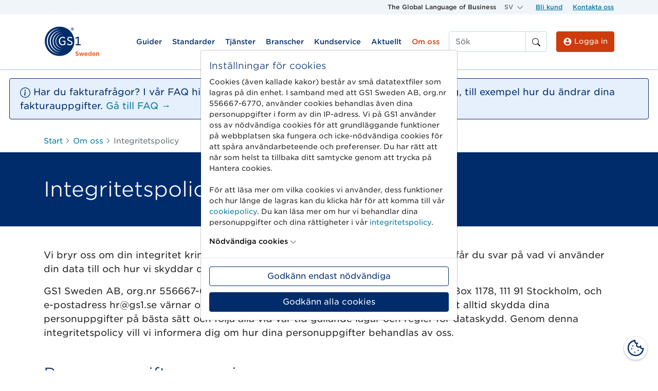

--- FILE ---
content_type: text/html; charset=UTF-8
request_url: https://gs1.se/om-oss/integritetspolicy/
body_size: 190380
content:
<!doctype html>
<html lang="sv-SE">
  <head>
  <meta charset="utf-8">
  <meta http-equiv="x-ua-compatible" content="ie=edge">
  <meta name="viewport" content="width=device-width, initial-scale=1, shrink-to-fit=no">
  <link rel="apple-touch-icon" sizes="180x180" href="https://gs1.se/wp-content/themes/gs1/dist/images/favicons/apple-touch-icon_0d49db14.png">
  <link rel="icon" type="image/png" sizes="32x32" href="https://gs1.se/wp-content/themes/gs1/dist/images/favicons/favicon-32x32_2b765689.png">
  <link rel="icon" type="image/png" sizes="16x16" href="https://gs1.se/wp-content/themes/gs1/dist/images/favicons/favicon-16x16_10fc0b2c.png">
  <link rel="mask-icon" href="https://gs1.se/wp-content/themes/gs1/dist/images/favicons/safari-pinned-tab_98223ecc.svg" color="#5bbad5">
  <meta name="msapplication-TileColor" content="#da532c">
  <meta name="theme-color" content="#ffffff">

  <script data-cfasync="false" data-no-defer="1" data-no-minify="1" data-no-optimize="1">var ewww_webp_supported=!1;function check_webp_feature(A,e){var w;e=void 0!==e?e:function(){},ewww_webp_supported?e(ewww_webp_supported):((w=new Image).onload=function(){ewww_webp_supported=0<w.width&&0<w.height,e&&e(ewww_webp_supported)},w.onerror=function(){e&&e(!1)},w.src="data:image/webp;base64,"+{alpha:"UklGRkoAAABXRUJQVlA4WAoAAAAQAAAAAAAAAAAAQUxQSAwAAAARBxAR/Q9ERP8DAABWUDggGAAAABQBAJ0BKgEAAQAAAP4AAA3AAP7mtQAAAA=="}[A])}check_webp_feature("alpha");</script><script data-cfasync="false" data-no-defer="1" data-no-minify="1" data-no-optimize="1">var Arrive=function(c,w){"use strict";if(c.MutationObserver&&"undefined"!=typeof HTMLElement){var r,a=0,u=(r=HTMLElement.prototype.matches||HTMLElement.prototype.webkitMatchesSelector||HTMLElement.prototype.mozMatchesSelector||HTMLElement.prototype.msMatchesSelector,{matchesSelector:function(e,t){return e instanceof HTMLElement&&r.call(e,t)},addMethod:function(e,t,r){var a=e[t];e[t]=function(){return r.length==arguments.length?r.apply(this,arguments):"function"==typeof a?a.apply(this,arguments):void 0}},callCallbacks:function(e,t){t&&t.options.onceOnly&&1==t.firedElems.length&&(e=[e[0]]);for(var r,a=0;r=e[a];a++)r&&r.callback&&r.callback.call(r.elem,r.elem);t&&t.options.onceOnly&&1==t.firedElems.length&&t.me.unbindEventWithSelectorAndCallback.call(t.target,t.selector,t.callback)},checkChildNodesRecursively:function(e,t,r,a){for(var i,n=0;i=e[n];n++)r(i,t,a)&&a.push({callback:t.callback,elem:i}),0<i.childNodes.length&&u.checkChildNodesRecursively(i.childNodes,t,r,a)},mergeArrays:function(e,t){var r,a={};for(r in e)e.hasOwnProperty(r)&&(a[r]=e[r]);for(r in t)t.hasOwnProperty(r)&&(a[r]=t[r]);return a},toElementsArray:function(e){return e=void 0!==e&&("number"!=typeof e.length||e===c)?[e]:e}}),e=(l.prototype.addEvent=function(e,t,r,a){a={target:e,selector:t,options:r,callback:a,firedElems:[]};return this._beforeAdding&&this._beforeAdding(a),this._eventsBucket.push(a),a},l.prototype.removeEvent=function(e){for(var t,r=this._eventsBucket.length-1;t=this._eventsBucket[r];r--)e(t)&&(this._beforeRemoving&&this._beforeRemoving(t),(t=this._eventsBucket.splice(r,1))&&t.length&&(t[0].callback=null))},l.prototype.beforeAdding=function(e){this._beforeAdding=e},l.prototype.beforeRemoving=function(e){this._beforeRemoving=e},l),t=function(i,n){var o=new e,l=this,s={fireOnAttributesModification:!1};return o.beforeAdding(function(t){var e=t.target;e!==c.document&&e!==c||(e=document.getElementsByTagName("html")[0]);var r=new MutationObserver(function(e){n.call(this,e,t)}),a=i(t.options);r.observe(e,a),t.observer=r,t.me=l}),o.beforeRemoving(function(e){e.observer.disconnect()}),this.bindEvent=function(e,t,r){t=u.mergeArrays(s,t);for(var a=u.toElementsArray(this),i=0;i<a.length;i++)o.addEvent(a[i],e,t,r)},this.unbindEvent=function(){var r=u.toElementsArray(this);o.removeEvent(function(e){for(var t=0;t<r.length;t++)if(this===w||e.target===r[t])return!0;return!1})},this.unbindEventWithSelectorOrCallback=function(r){var a=u.toElementsArray(this),i=r,e="function"==typeof r?function(e){for(var t=0;t<a.length;t++)if((this===w||e.target===a[t])&&e.callback===i)return!0;return!1}:function(e){for(var t=0;t<a.length;t++)if((this===w||e.target===a[t])&&e.selector===r)return!0;return!1};o.removeEvent(e)},this.unbindEventWithSelectorAndCallback=function(r,a){var i=u.toElementsArray(this);o.removeEvent(function(e){for(var t=0;t<i.length;t++)if((this===w||e.target===i[t])&&e.selector===r&&e.callback===a)return!0;return!1})},this},i=new function(){var s={fireOnAttributesModification:!1,onceOnly:!1,existing:!1};function n(e,t,r){return!(!u.matchesSelector(e,t.selector)||(e._id===w&&(e._id=a++),-1!=t.firedElems.indexOf(e._id)))&&(t.firedElems.push(e._id),!0)}var c=(i=new t(function(e){var t={attributes:!1,childList:!0,subtree:!0};return e.fireOnAttributesModification&&(t.attributes=!0),t},function(e,i){e.forEach(function(e){var t=e.addedNodes,r=e.target,a=[];null!==t&&0<t.length?u.checkChildNodesRecursively(t,i,n,a):"attributes"===e.type&&n(r,i)&&a.push({callback:i.callback,elem:r}),u.callCallbacks(a,i)})})).bindEvent;return i.bindEvent=function(e,t,r){t=void 0===r?(r=t,s):u.mergeArrays(s,t);var a=u.toElementsArray(this);if(t.existing){for(var i=[],n=0;n<a.length;n++)for(var o=a[n].querySelectorAll(e),l=0;l<o.length;l++)i.push({callback:r,elem:o[l]});if(t.onceOnly&&i.length)return r.call(i[0].elem,i[0].elem);setTimeout(u.callCallbacks,1,i)}c.call(this,e,t,r)},i},o=new function(){var a={};function i(e,t){return u.matchesSelector(e,t.selector)}var n=(o=new t(function(){return{childList:!0,subtree:!0}},function(e,r){e.forEach(function(e){var t=e.removedNodes,e=[];null!==t&&0<t.length&&u.checkChildNodesRecursively(t,r,i,e),u.callCallbacks(e,r)})})).bindEvent;return o.bindEvent=function(e,t,r){t=void 0===r?(r=t,a):u.mergeArrays(a,t),n.call(this,e,t,r)},o};d(HTMLElement.prototype),d(NodeList.prototype),d(HTMLCollection.prototype),d(HTMLDocument.prototype),d(Window.prototype);var n={};return s(i,n,"unbindAllArrive"),s(o,n,"unbindAllLeave"),n}function l(){this._eventsBucket=[],this._beforeAdding=null,this._beforeRemoving=null}function s(e,t,r){u.addMethod(t,r,e.unbindEvent),u.addMethod(t,r,e.unbindEventWithSelectorOrCallback),u.addMethod(t,r,e.unbindEventWithSelectorAndCallback)}function d(e){e.arrive=i.bindEvent,s(i,e,"unbindArrive"),e.leave=o.bindEvent,s(o,e,"unbindLeave")}}(window,void 0),ewww_webp_supported=!1;function check_webp_feature(e,t){var r;ewww_webp_supported?t(ewww_webp_supported):((r=new Image).onload=function(){ewww_webp_supported=0<r.width&&0<r.height,t(ewww_webp_supported)},r.onerror=function(){t(!1)},r.src="data:image/webp;base64,"+{alpha:"UklGRkoAAABXRUJQVlA4WAoAAAAQAAAAAAAAAAAAQUxQSAwAAAARBxAR/Q9ERP8DAABWUDggGAAAABQBAJ0BKgEAAQAAAP4AAA3AAP7mtQAAAA==",animation:"UklGRlIAAABXRUJQVlA4WAoAAAASAAAAAAAAAAAAQU5JTQYAAAD/////AABBTk1GJgAAAAAAAAAAAAAAAAAAAGQAAABWUDhMDQAAAC8AAAAQBxAREYiI/gcA"}[e])}function ewwwLoadImages(e){if(e){for(var t=document.querySelectorAll(".batch-image img, .image-wrapper a, .ngg-pro-masonry-item a, .ngg-galleria-offscreen-seo-wrapper a"),r=0,a=t.length;r<a;r++)ewwwAttr(t[r],"data-src",t[r].getAttribute("data-webp")),ewwwAttr(t[r],"data-thumbnail",t[r].getAttribute("data-webp-thumbnail"));for(var i=document.querySelectorAll("div.woocommerce-product-gallery__image"),r=0,a=i.length;r<a;r++)ewwwAttr(i[r],"data-thumb",i[r].getAttribute("data-webp-thumb"))}for(var n=document.querySelectorAll("video"),r=0,a=n.length;r<a;r++)ewwwAttr(n[r],"poster",e?n[r].getAttribute("data-poster-webp"):n[r].getAttribute("data-poster-image"));for(var o,l=document.querySelectorAll("img.ewww_webp_lazy_load"),r=0,a=l.length;r<a;r++)e&&(ewwwAttr(l[r],"data-lazy-srcset",l[r].getAttribute("data-lazy-srcset-webp")),ewwwAttr(l[r],"data-srcset",l[r].getAttribute("data-srcset-webp")),ewwwAttr(l[r],"data-lazy-src",l[r].getAttribute("data-lazy-src-webp")),ewwwAttr(l[r],"data-src",l[r].getAttribute("data-src-webp")),ewwwAttr(l[r],"data-orig-file",l[r].getAttribute("data-webp-orig-file")),ewwwAttr(l[r],"data-medium-file",l[r].getAttribute("data-webp-medium-file")),ewwwAttr(l[r],"data-large-file",l[r].getAttribute("data-webp-large-file")),null!=(o=l[r].getAttribute("srcset"))&&!1!==o&&o.includes("R0lGOD")&&ewwwAttr(l[r],"src",l[r].getAttribute("data-lazy-src-webp"))),l[r].className=l[r].className.replace(/\bewww_webp_lazy_load\b/,"");for(var s=document.querySelectorAll(".ewww_webp"),r=0,a=s.length;r<a;r++)e?(ewwwAttr(s[r],"srcset",s[r].getAttribute("data-srcset-webp")),ewwwAttr(s[r],"src",s[r].getAttribute("data-src-webp")),ewwwAttr(s[r],"data-orig-file",s[r].getAttribute("data-webp-orig-file")),ewwwAttr(s[r],"data-medium-file",s[r].getAttribute("data-webp-medium-file")),ewwwAttr(s[r],"data-large-file",s[r].getAttribute("data-webp-large-file")),ewwwAttr(s[r],"data-large_image",s[r].getAttribute("data-webp-large_image")),ewwwAttr(s[r],"data-src",s[r].getAttribute("data-webp-src"))):(ewwwAttr(s[r],"srcset",s[r].getAttribute("data-srcset-img")),ewwwAttr(s[r],"src",s[r].getAttribute("data-src-img"))),s[r].className=s[r].className.replace(/\bewww_webp\b/,"ewww_webp_loaded");window.jQuery&&jQuery.fn.isotope&&jQuery.fn.imagesLoaded&&(jQuery(".fusion-posts-container-infinite").imagesLoaded(function(){jQuery(".fusion-posts-container-infinite").hasClass("isotope")&&jQuery(".fusion-posts-container-infinite").isotope()}),jQuery(".fusion-portfolio:not(.fusion-recent-works) .fusion-portfolio-wrapper").imagesLoaded(function(){jQuery(".fusion-portfolio:not(.fusion-recent-works) .fusion-portfolio-wrapper").isotope()}))}function ewwwWebPInit(e){ewwwLoadImages(e),ewwwNggLoadGalleries(e),document.arrive(".ewww_webp",function(){ewwwLoadImages(e)}),document.arrive(".ewww_webp_lazy_load",function(){ewwwLoadImages(e)}),document.arrive("videos",function(){ewwwLoadImages(e)}),"loading"==document.readyState?document.addEventListener("DOMContentLoaded",ewwwJSONParserInit):("undefined"!=typeof galleries&&ewwwNggParseGalleries(e),ewwwWooParseVariations(e))}function ewwwAttr(e,t,r){null!=r&&!1!==r&&e.setAttribute(t,r)}function ewwwJSONParserInit(){"undefined"!=typeof galleries&&check_webp_feature("alpha",ewwwNggParseGalleries),check_webp_feature("alpha",ewwwWooParseVariations)}function ewwwWooParseVariations(e){if(e)for(var t=document.querySelectorAll("form.variations_form"),r=0,a=t.length;r<a;r++){var i=t[r].getAttribute("data-product_variations"),n=!1;try{for(var o in i=JSON.parse(i))void 0!==i[o]&&void 0!==i[o].image&&(void 0!==i[o].image.src_webp&&(i[o].image.src=i[o].image.src_webp,n=!0),void 0!==i[o].image.srcset_webp&&(i[o].image.srcset=i[o].image.srcset_webp,n=!0),void 0!==i[o].image.full_src_webp&&(i[o].image.full_src=i[o].image.full_src_webp,n=!0),void 0!==i[o].image.gallery_thumbnail_src_webp&&(i[o].image.gallery_thumbnail_src=i[o].image.gallery_thumbnail_src_webp,n=!0),void 0!==i[o].image.thumb_src_webp&&(i[o].image.thumb_src=i[o].image.thumb_src_webp,n=!0));n&&ewwwAttr(t[r],"data-product_variations",JSON.stringify(i))}catch(e){}}}function ewwwNggParseGalleries(e){if(e)for(var t in galleries){var r=galleries[t];galleries[t].images_list=ewwwNggParseImageList(r.images_list)}}function ewwwNggLoadGalleries(e){e&&document.addEventListener("ngg.galleria.themeadded",function(e,t){window.ngg_galleria._create_backup=window.ngg_galleria.create,window.ngg_galleria.create=function(e,t){var r=$(e).data("id");return galleries["gallery_"+r].images_list=ewwwNggParseImageList(galleries["gallery_"+r].images_list),window.ngg_galleria._create_backup(e,t)}})}function ewwwNggParseImageList(e){for(var t in e){var r=e[t];if(void 0!==r["image-webp"]&&(e[t].image=r["image-webp"],delete e[t]["image-webp"]),void 0!==r["thumb-webp"]&&(e[t].thumb=r["thumb-webp"],delete e[t]["thumb-webp"]),void 0!==r.full_image_webp&&(e[t].full_image=r.full_image_webp,delete e[t].full_image_webp),void 0!==r.srcsets)for(var a in r.srcsets)nggSrcset=r.srcsets[a],void 0!==r.srcsets[a+"-webp"]&&(e[t].srcsets[a]=r.srcsets[a+"-webp"],delete e[t].srcsets[a+"-webp"]);if(void 0!==r.full_srcsets)for(var i in r.full_srcsets)nggFSrcset=r.full_srcsets[i],void 0!==r.full_srcsets[i+"-webp"]&&(e[t].full_srcsets[i]=r.full_srcsets[i+"-webp"],delete e[t].full_srcsets[i+"-webp"])}return e}check_webp_feature("alpha",ewwwWebPInit);</script><meta name='robots' content='noindex, follow' />

	<!-- This site is optimized with the Yoast SEO Premium plugin v26.6 (Yoast SEO v26.6) - https://yoast.com/wordpress/plugins/seo/ -->
	<title>Integritetspolicy &#187; GS1 Sweden</title>
	<meta name="description" content="Vi bryr oss om din integritet kring de uppgifter vi har om dig. I vår integritetspolicy kan du läsa om hur vi använder och skyddar din data." />
	<meta property="og:locale" content="sv_SE" />
	<meta property="og:type" content="article" />
	<meta property="og:title" content="Integritetspolicy" />
	<meta property="og:description" content="Vi bryr oss om din integritet kring de uppgifter vi har om dig. I vår integritetspolicy kan du läsa om hur vi använder och skyddar din data." />
	<meta property="og:url" content="https://gs1.se/om-oss/integritetspolicy/" />
	<meta property="og:site_name" content="GS1 Sweden" />
	<meta property="article:modified_time" content="2025-10-08T12:34:07+00:00" />
	<meta name="twitter:card" content="summary_large_image" />
	<meta name="twitter:label1" content="Beräknad lästid" />
	<meta name="twitter:data1" content="8 minuter" />
	<script type="application/ld+json" class="yoast-schema-graph">{"@context":"https://schema.org","@graph":[{"@type":"WebPage","@id":"https://gs1.se/om-oss/integritetspolicy/","url":"https://gs1.se/om-oss/integritetspolicy/","name":"Integritetspolicy &#187; GS1 Sweden","isPartOf":{"@id":"https://gs1.se/#website"},"datePublished":"2020-06-17T12:27:42+00:00","dateModified":"2025-10-08T12:34:07+00:00","description":"Vi bryr oss om din integritet kring de uppgifter vi har om dig. I vår integritetspolicy kan du läsa om hur vi använder och skyddar din data.","breadcrumb":{"@id":"https://gs1.se/om-oss/integritetspolicy/#breadcrumb"},"inLanguage":"sv-SE","potentialAction":[{"@type":"ReadAction","target":["https://gs1.se/om-oss/integritetspolicy/"]}]},{"@type":"BreadcrumbList","@id":"https://gs1.se/om-oss/integritetspolicy/#breadcrumb","itemListElement":[{"@type":"ListItem","position":1,"name":"Start","item":"https://gs1.se/"},{"@type":"ListItem","position":2,"name":"Om oss","item":"https://gs1.se/om-oss/"},{"@type":"ListItem","position":3,"name":"Integritetspolicy"}]},{"@type":"WebSite","@id":"https://gs1.se/#website","url":"https://gs1.se/","name":"GS1 Sweden","description":"The Global Language of Business","publisher":{"@id":"https://gs1.se/#organization"},"potentialAction":[{"@type":"SearchAction","target":{"@type":"EntryPoint","urlTemplate":"https://gs1.se/?s={search_term_string}"},"query-input":{"@type":"PropertyValueSpecification","valueRequired":true,"valueName":"search_term_string"}}],"inLanguage":"sv-SE"},{"@type":"Organization","@id":"https://gs1.se/#organization","name":"GS1 Sweden","url":"https://gs1.se/","logo":{"@type":"ImageObject","inLanguage":"sv-SE","@id":"https://gs1.se/#/schema/logo/image/","url":"https://gs1.se/wp-content/uploads/sites/2/2020/07/gs1_sweden_61px_tall_rgb.png","contentUrl":"https://gs1.se/wp-content/uploads/sites/2/2020/07/gs1_sweden_61px_tall_rgb.png","width":109,"height":61,"caption":"GS1 Sweden"},"image":{"@id":"https://gs1.se/#/schema/logo/image/"},"sameAs":["https://www.linkedin.com/company/gs1-sweden/","https://www.youtube.com/user/SwedenGS1"]}]}</script>
	<!-- / Yoast SEO Premium plugin. -->


<link rel="alternate" title="oEmbed (JSON)" type="application/json+oembed" href="https://gs1.se/wp-json/oembed/1.0/embed?url=https%3A%2F%2Fgs1.se%2Fom-oss%2Fintegritetspolicy%2F" />
<link rel="alternate" title="oEmbed (XML)" type="text/xml+oembed" href="https://gs1.se/wp-json/oembed/1.0/embed?url=https%3A%2F%2Fgs1.se%2Fom-oss%2Fintegritetspolicy%2F&#038;format=xml" />
<link rel='stylesheet' id='sage/main.css-css' href='https://gs1.se/wp-content/themes/gs1/dist/styles/main_42d13018.css' type='text/css' media='all' />
<link rel="https://api.w.org/" href="https://gs1.se/wp-json/" /><link rel="alternate" title="JSON" type="application/json" href="https://gs1.se/wp-json/wp/v2/pages/2146" /><link rel="EditURI" type="application/rsd+xml" title="RSD" href="https://gs1.se/xmlrpc.php?rsd" />
<meta name="generator" content="WordPress 6.9" />
<link rel='shortlink' href='https://gs1.se/?p=2146' />
<meta name="generator" content="WPML ver:4.8.6 stt:1,50;" />
<style type="text/css">.recentcomments a{display:inline !important;padding:0 !important;margin:0 !important;}</style>		<style type="text/css" id="wp-custom-css">
			.wpcf7-form {
  overflow: visible !important;
}		</style>
		
    
  
  
  
  <style>
@font-face{ font-family: "Gotham SSm A"; src: url([data-uri]
  ); font-weight:300; font-style:normal; }
@font-face{ font-family: "Gotham SSm A"; src: url([data-uri]); font-weight:400; font-style:normal; }
@font-face{ font-family: "Gotham SSm A"; src: url([data-uri]); font-weight:500; font-style:normal; } 
  </style></head>
  <body class="wp-singular page-template-default page page-id-2146 page-child parent-pageid-18 wp-embed-responsive wp-theme-gs1resources integritetspolicy app-data index-data singular-data page-data page-2146-data page-integritetspolicy-data">
        <header class="banner d-print-none">
  <div class="utility d-none d-md-block gs1-background-color-ui-1">
    <div class="container">
      <div class="row justify-content-end">
        <div class="col col-auto">
          The Global Language of Business
        </div>
        <div class="col col-auto">
          <div class="dropdown">
            <a class="dropdown-toggle gs1-color-ui-6" href="#" role="button" id="dropdownMenuLink"
              data-toggle="dropdown" aria-expanded="false">
              SV
            </a>
            <div class="dropdown-menu" aria-labelledby="dropdownMenuLink">
              <li class='dropdown-item m-0'><a class='nav-link' href='https://gs1.se/en/about-us/privacy-policy/'>English</a></li>            </div>
          </div>
        </div>
        <div class="col col-auto">
           <ul id="menu-utility-navigation" class="utility-nav p-0 m-0 text-nowrap"><li class="nav-item menu-item menu-bli-kund"><a class="nav-link" href="https://gs1.se/guider/bli-kund/">Bli kund</a></li>
<li class="nav-item menu-item menu-kontakta-oss"><a class="nav-link" href="https://gs1.se/om-oss/kontakta-oss/">Kontakta oss</a></li>
</ul>         </div>
      </div>
    </div>
  </div>
  <div class="header-top container-md d-flex position-relative">
    <div class="logo align-self-center">
      <a class="brand mr-3 " href="https://gs1.se/" tabindex="0" aria-label="GS1 Startsida"><svg class="" aria-hidden="true" role="img" version="1.1" xmlns="http://www.w3.org/2000/svg" xmlns:xlink="http://www.w3.org/1999/xlink" x="0px" y="0px" width="108.745px" height="61px" viewBox="0 0 108.745 61" style="enable-background:new 0 0 108.745 61;" xml:space="preserve">
  <g id="Sweden">
    <g>
      <path style="fill:#F26334;" d="M61.333,56.786l1.102-1.32c0.76,0.631,1.558,1.029,2.526,1.029c0.759,0,1.222-0.303,1.222-0.799
			v-0.023c0-0.471-0.291-0.713-1.706-1.075c-1.704-0.436-2.804-0.906-2.804-2.587v-0.025c0-1.535,1.232-2.549,2.961-2.549
			c1.232,0,2.285,0.387,3.145,1.074l-0.969,1.402c-0.748-0.52-1.485-0.834-2.2-0.834c-0.714,0-1.088,0.326-1.088,0.736v0.024
			c0,0.557,0.363,0.738,1.825,1.112c1.719,0.448,2.684,1.064,2.684,2.539v0.025c0,1.68-1.281,2.621-3.107,2.621
			C63.643,58.138,62.349,57.691,61.333,56.786z" />
      <path style="fill:#F26334;" d="M68.681,51.54h1.862l1.04,3.926l1.222-3.953h1.583l1.232,3.967l1.064-3.939h1.826l-2.02,6.525
			h-1.656l-1.246-3.975l-1.268,3.975h-1.646L68.681,51.54z" />
      <path style="fill:#F26334;" d="M78.883,54.814V54.79c0-1.85,1.318-3.373,3.204-3.373c2.163,0,3.154,1.681,3.154,3.519
			c0,0.144-0.012,0.313-0.024,0.484h-4.509c0.182,0.833,0.762,1.269,1.584,1.269c0.617,0,1.062-0.193,1.57-0.666l1.052,0.934
			c-0.603,0.746-1.476,1.206-2.647,1.206C80.322,58.162,78.883,56.796,78.883,54.814z M83.452,54.271
			c-0.109-0.821-0.594-1.379-1.365-1.379c-0.764,0-1.258,0.545-1.403,1.379H83.452z" />
      <path style="fill:#F26334;" d="M86.194,54.79v-0.023c0-2.164,1.414-3.35,2.949-3.35c0.979,0,1.584,0.447,2.019,0.968v-3.19H93
			v8.822h-1.838v-0.93c-0.446,0.604-1.064,1.051-2.019,1.051C87.634,58.138,86.194,56.956,86.194,54.79z M91.187,54.79v-0.023
			c0-1.075-0.713-1.79-1.57-1.79s-1.584,0.702-1.584,1.79v0.023c0,1.076,0.727,1.791,1.584,1.791S91.187,55.866,91.187,54.79z" />
      <path style="fill:#F26334;" d="M94.206,54.814V54.79c0-1.85,1.318-3.373,3.205-3.373c2.163,0,3.155,1.681,3.155,3.519
			c0,0.144-0.013,0.313-0.024,0.484h-4.509c0.179,0.833,0.761,1.269,1.581,1.269c0.617,0,1.065-0.193,1.574-0.666l1.051,0.934
			c-0.604,0.746-1.475,1.206-2.646,1.206C95.646,58.162,94.206,56.796,94.206,54.814z M98.775,54.271
			c-0.107-0.821-0.592-1.379-1.364-1.379c-0.762,0-1.257,0.545-1.402,1.379H98.775z" />
      <path style="fill:#F26334;" d="M101.81,51.54h1.838v0.917c0.422-0.544,0.967-1.04,1.896-1.04c1.391,0,2.201,0.919,2.201,2.406
			v4.193h-1.84v-3.612c0-0.872-0.408-1.317-1.109-1.317s-1.148,0.445-1.148,1.317v3.612h-1.838V51.54z" />
    </g>
  </g>
  <rect x="107.745" y="60" style="fill:none;" width="1" height="1" />
  <g>
    <g>
      <g>
        <path style="fill:#002C6C;" d="M71.74,37.557v-1.932h-3.574V20.939h-1.738l-4.735,1.932l0.483,2.125l3.671-1.449v12.077h-4.059
					v1.932H71.74z" />
      </g>
    </g>
    <g>
      <path style="fill:#002C6C;" d="M59.567,29.634c0,15.748-12.85,28.5-28.693,28.5c-15.845,0-28.695-12.752-28.695-28.5
				c0.096-15.748,12.851-28.5,28.695-28.5C46.718,1.134,59.567,13.886,59.567,29.634z" />
      <g>
        <path style="fill:#FFFFFF;" d="M36.767,21.037c-4.25,0-7.44,3.478-7.44,8.212v0.193c0,4.926,2.997,8.212,7.343,8.212
					c2.415,0,4.251-0.967,5.41-1.838v-7.051h-5.507v1.739h3.574v4.154l-0.096,0.097c-0.87,0.579-2.028,0.965-3.188,0.965
					c-3.189,0-5.218-2.511-5.218-6.375v-0.096c0-3.575,2.126-6.28,5.121-6.28c1.739,0,2.802,0.579,3.671,1.352l1.257-1.641
					C40.147,21.52,38.699,21.037,36.767,21.037z" />
      </g>
      <g>
        <path style="fill:#FFFFFF;" d="M45.172,35.432c1.642,1.447,3.574,2.125,5.603,2.125c3.092,0,5.12-1.837,5.12-4.542
					c0-2.221-1.158-3.477-4.346-4.636c-2.898-1.16-3.671-1.835-3.671-3.188c0-1.353,1.16-2.319,2.802-2.319
					c1.16,0,2.413,0.483,3.669,1.449l1.258-1.641c-1.353-1.16-2.996-1.74-4.832-1.74c-2.995,0-5.023,1.835-5.023,4.347
					c0,2.609,1.642,3.672,4.639,4.83c2.606,0.967,3.477,1.644,3.477,2.998c0,1.448-1.257,2.511-2.994,2.511
					c-1.933,0-3.381-0.967-4.348-1.836L45.172,35.432z" />
      </g>
      <g>
        <path style="fill:#002C6C;" d="M52.806,6.062L52.806,6.062c0-1.545,1.253-2.802,2.801-2.802c1.546,0,2.801,1.257,2.801,2.802
					l0,0c0,1.545-1.255,2.801-2.801,2.801C54.059,8.863,52.806,7.607,52.806,6.062z M57.828,6.062L57.828,6.062
					c0-1.256-0.967-2.223-2.222-2.223c-1.258,0-2.223,0.966-2.223,2.223l0,0c0,1.255,0.965,2.222,2.223,2.222
					C56.861,8.284,57.828,7.317,57.828,6.062z M54.542,4.708h1.257c0.579,0,1.062,0.29,1.062,0.87c0,0.387-0.192,0.676-0.579,0.87
					l0.675,0.966h-0.771l-0.579-0.869H55.22v0.869h-0.678V4.708z M55.799,5.965c0.291,0,0.483-0.193,0.483-0.387
					s-0.192-0.387-0.483-0.387H55.22v0.773H55.799z" />
      </g>
      <g>
        <g>
          <path style="fill:#FFFFFF;" d="M8.072,29.634c0-13.042,10.048-23.669,22.899-24.732V4.805l0,0
						c-13.817,0-25.024,11.11-25.024,24.829c0,13.72,11.207,24.83,24.927,24.83l0,0v-0.096C18.12,53.304,8.072,42.58,8.072,29.634z" />
          <path style="fill:#FFFFFF;" d="M13.676,29.634c0-10.917,8.309-19.901,19.032-20.964l-0.096-0.097
						c-11.497,0.193-20.868,9.565-20.868,21.061c0,11.498,9.274,20.87,20.868,21.062l0.096-0.096
						C21.984,49.439,13.676,40.552,13.676,29.634z" />
          <path style="fill:#FFFFFF;" d="M18.99,29.634c0-8.887,6.763-16.23,15.458-17.292l-0.097-0.097
						c-9.469,0.29-17.003,7.922-17.003,17.389c0,9.469,7.534,17.102,17.003,17.391l0.097-0.098
						C25.752,45.865,18.99,38.523,18.99,29.634z" />
          <path style="fill:#FFFFFF;" d="M24.111,29.634c0-6.954,5.216-12.751,12.076-13.524v-0.097
						c-7.439,0.193-13.332,6.184-13.332,13.622c0,7.439,5.989,13.43,13.332,13.624v-0.099
						C29.425,42.291,24.111,36.592,24.111,29.634z" />
        </g>
      </g>
    </g>
  </g>
  <g id="Layer_1">
  </g>
</svg></a>
    </div>
    
    <nav class="nav-primary nav-primary-xl container-md navbar navbar-toggleable-md navbar-light bg-faded navbar-expand-md p-0 d-none d-xl-block align-self-center mr-0">
      <div class="collapse navbar-collapse show">
        <ul class="navbar-nav navbar-nav-xl order-2 order-md-1 py-2 w-100">
                      <li class="mega-menu  menu-item menu-item-type-post_type menu-item-object-page">
              <a data-toggle="dropdown" role="button" aria-expanded="false"
                aria-controls="mega-menu-header-xl-18387" title="Guider"
                class="nav-link dropdown-toggle cursor-pointer">Guider</a>
              <div class="dropdown-menu p-0" id="mega-menu-header-xl-18387" aria-labelledby="menu-item-header-xl-18387">
                <div class="row w-100 m-0">
          <div class="col-12 col-md-4 col-lg-3 py-3 px-md-4 gs1-background-color-ui-1 featured-links d-flex flex-column">
      <div class="">
        <h4 class="mb-3 gs1-color-ui-8">Dokumentation</h4>
        
      </div>
      <ul id="menu-dokumentation" class="menu"><li class="nav-item menu-item menu-gs1-artikelinformation"><a class="nav-link" href="https://gs1.se/guider/dokumentation/#H2438">GS1 Artikelinformation</a></li>
<li class="nav-item menu-item menu-kodlistor"><a class="nav-link" href="https://gs1.se/guider/dokumentation/kodlistor/">Kodlistor</a></li>
<li class="nav-item menu-item menu-matning"><a class="nav-link" href="https://gs1.se/guider/dokumentation/#matregler">Mätning</a></li>
<li class="nav-item menu-item menu-esap-20"><a class="nav-link" href="https://gs1.se/guider/dokumentation/esap-20-1-leveransflodet-dokumentation/">ESAP 20</a></li>
</ul>
      <div class="pt-2"><a class="gs1-color-blue" href="https://gs1.se/guider/dokumentation/" target="">Se all dokumentation <svg width="1em" height="1em" viewBox="0 0 16 16" class="bi bi-arrow-right-short" fill="#002c6c" xmlns="http://www.w3.org/2000/svg">
  <path fill-rule="evenodd" d="M4 8a.5.5 0 0 1 .5-.5h5.793L8.146 5.354a.5.5 0 1 1 .708-.708l3 3a.5.5 0 0 1 0 .708l-3 3a.5.5 0 0 1-.708-.708L10.293 8.5H4.5A.5.5 0 0 1 4 8z"/>
</svg>
</a></div>
    </div>

  

  <div class="col-12 col-md col-lg py-3">
    <div class="row w-100 m-0">
      <div class="col-12 border-bottom mb-3 p-0 px-md-3">
        <h4 class="font-weight-medium">Guider</h4>
      </div>
      <div class="row w-100 m-0 justify-content-start">
                          <div class="col-12 col-md-auto p-0 px-md-3 mb-4 d-flex flex-column">
          <div class="font-weight-medium mb-2 gs1-color-blue">Kom igång</div>

          <ul id="menu-kom-igang" class="menu"><li class="nav-item menu-item menu-bli-kund"><a class="nav-link" href="https://gs1.se/guider/bli-kund/">Bli kund</a></li>
<li class="nav-item menu-item menu-mitt-konto"><a class="nav-link" href="https://gs1.se/kundservice/logga-in-till-vara-tjanster/">Mitt konto</a></li>
<li class="nav-item menu-item menu-prislistor"><a class="nav-link" href="https://gs1.se/kundservice/priser/">Prislistor</a></li>
</ul>

          
        </div>
                          <div class="col-12 col-md-auto p-0 px-md-3 mb-4 d-flex flex-column">
          <div class="font-weight-medium mb-2 gs1-color-blue">Identifiering</div>

          <ul id="menu-identifiering" class="menu"><li class="nav-item menu-item menu-skapa-streckkod"><a class="nav-link" href="https://gs1.se/guider/kom-igang-guider/kom-igang-skapa-streckkod/">Skapa streckkod</a></li>
<li class="nav-item menu-item menu-identifiera-plats"><a class="nav-link" href="https://gs1.se/guider/kom-igang-guider/kom-igang-sa-identifierar-du-platser/">Identifiera plats</a></li>
<li class="nav-item menu-item menu-skapa-sscc"><a class="nav-link" href="https://gs1.se/guider/kom-igang-guider/skapa-gs1-kollinummer-sscc/">Skapa SSCC</a></li>
</ul>

          <div class="mt-auto pt-2"><a class="gs1-color-link-accessible" href="https://gs1.se/guider/kom-igang-guider/" target="">Se alla guider <svg width="1em" height="1em" viewBox="0 0 16 16" class="bi bi-arrow-right-short" fill="#002c6c" xmlns="http://www.w3.org/2000/svg">
  <path fill-rule="evenodd" d="M4 8a.5.5 0 0 1 .5-.5h5.793L8.146 5.354a.5.5 0 1 1 .708-.708l3 3a.5.5 0 0 1 0 .708l-3 3a.5.5 0 0 1-.708-.708L10.293 8.5H4.5A.5.5 0 0 1 4 8z"/>
</svg>
</a></div>
        </div>
                          <div class="col-12 col-md-auto p-0 px-md-3 mb-4 d-flex flex-column">
          <div class="font-weight-medium mb-2 gs1-color-blue">Märkning</div>

          <ul id="menu-markning" class="menu"><li class="nav-item menu-item menu-konsumentforpackning"><a class="nav-link" href="https://gs1.se/guider/kom-igang-guider/mark-konsumentforpackningen/">Konsumentförpackning</a></li>
<li class="nav-item menu-item menu-ytterforpackning"><a class="nav-link" href="https://gs1.se/guider/kom-igang-guider/mark-ytterforpackningen/">Ytterförpackning</a></li>
<li class="nav-item menu-item menu-pall"><a class="nav-link" href="https://gs1.se/guider/kom-igang-guider/streckkodsmark-pallen/">Pall</a></li>
</ul>

          <div class="mt-auto pt-2"><a class="gs1-color-link-accessible" href="https://gs1.se/guider/kom-igang-guider/" target="">Se alla guider <svg width="1em" height="1em" viewBox="0 0 16 16" class="bi bi-arrow-right-short" fill="#002c6c" xmlns="http://www.w3.org/2000/svg">
  <path fill-rule="evenodd" d="M4 8a.5.5 0 0 1 .5-.5h5.793L8.146 5.354a.5.5 0 1 1 .708-.708l3 3a.5.5 0 0 1 0 .708l-3 3a.5.5 0 0 1-.708-.708L10.293 8.5H4.5A.5.5 0 0 1 4 8z"/>
</svg>
</a></div>
        </div>
                          <div class="col-12 col-md-auto p-0 px-md-3 mb-4 d-flex flex-column">
          <div class="font-weight-medium mb-2 gs1-color-blue">Delning</div>

          <ul id="menu-delning" class="menu"><li class="nav-item menu-item menu-skicka-artikelinformation"><a class="nav-link" href="https://gs1.se/guider/kom-igang-guider/skicka-artikelinformation/">Skicka artikelinformation</a></li>
<li class="nav-item menu-item menu-mat-en-produkt"><a class="nav-link" href="https://gs1.se/guider/kom-igang-guider/mat-en-produkt/">Mät en produkt</a></li>
<li class="nav-item menu-item menu-anvand-productsearch"><a class="nav-link" href="https://gs1.se/guider/kom-igang-guider/anvand-productsearch/">Använd ProductSearch</a></li>
</ul>

          <div class="mt-auto pt-2"><a class="gs1-color-link-accessible" href="https://gs1.se/guider/kom-igang-guider/" target="">Se alla guider <svg width="1em" height="1em" viewBox="0 0 16 16" class="bi bi-arrow-right-short" fill="#002c6c" xmlns="http://www.w3.org/2000/svg">
  <path fill-rule="evenodd" d="M4 8a.5.5 0 0 1 .5-.5h5.793L8.146 5.354a.5.5 0 1 1 .708-.708l3 3a.5.5 0 0 1 0 .708l-3 3a.5.5 0 0 1-.708-.708L10.293 8.5H4.5A.5.5 0 0 1 4 8z"/>
</svg>
</a></div>
        </div>
        
      </div>
    </div>
  </div>
</div>

              </div>
            </li>
                      <li class="mega-menu  menu-item menu-item-type-post_type menu-item-object-page">
              <a data-toggle="dropdown" role="button" aria-expanded="false"
                aria-controls="mega-menu-header-xl-18388" title="Standarder"
                class="nav-link dropdown-toggle cursor-pointer">Standarder</a>
              <div class="dropdown-menu p-0" id="mega-menu-header-xl-18388" aria-labelledby="menu-item-header-xl-18388">
                <div class="row w-100 m-0">
          <div class="col-12 col-md-4 col-lg-3 py-3 px-md-4 gs1-background-color-ui-1 featured-links d-flex flex-column">
      <div class="">
        <h4 class="mb-3 gs1-color-ui-8">Guidelines</h4>
        
      </div>
      <ul id="menu-guidelines" class="menu"><li class="nav-item menu-item menu-gs1-traceability"><a class="nav-link" href="https://www.gs1.org/standards/traceability/traceability/2-0">GS1 Traceability</a></li>
<li class="nav-item menu-item menu-gs1-digital-link"><a class="nav-link" href="https://gs1.se/standarder-och-tjanster/gs1-digital-link/">GS1 Digital Link</a></li>
<li class="nav-item menu-item menu-healthcare-gtin-allocation-rules"><a class="nav-link" href="https://www.gs1.org/standards/gs1-healthcare-gtin-allocation-rules-standard/current-standard">Healthcare GTIN Allocation Rules</a></li>
</ul>
      
    </div>

  

  <div class="col-12 col-md col-lg py-3">
    <div class="row w-100 m-0">
      <div class="col-12 border-bottom mb-3 p-0 px-md-3">
        <h4 class="font-weight-medium">Standarder</h4>
      </div>
      <div class="row w-100 m-0 justify-content-start">
                          <div class="col-12 col-md-auto p-0 px-md-3 mb-4 d-flex flex-column">
          <div class="font-weight-medium mb-2 gs1-color-blue">Identifiera</div>

          <ul id="menu-identifiera" class="menu"><li class="nav-item menu-item menu-gtin"><a class="nav-link" href="https://gs1.se/produkter/identifiera/gs1-artikelnummer-gtin/">GTIN</a></li>
<li class="nav-item menu-item menu-gln"><a class="nav-link" href="https://gs1.se/standarder-och-tjanster/gs1-lokaliseringsnummer-gln/">GLN</a></li>
<li class="nav-item menu-item menu-sscc"><a class="nav-link" href="https://gs1.se/standarder-och-tjanster/gs1-kollinummer-sscc/">SSCC</a></li>
</ul>

          <div class="mt-auto pt-2"><a class="gs1-color-link-accessible" href="https://gs1.se/produkter/identifiera/" target="">Se alla <svg width="1em" height="1em" viewBox="0 0 16 16" class="bi bi-arrow-right-short" fill="#002c6c" xmlns="http://www.w3.org/2000/svg">
  <path fill-rule="evenodd" d="M4 8a.5.5 0 0 1 .5-.5h5.793L8.146 5.354a.5.5 0 1 1 .708-.708l3 3a.5.5 0 0 1 0 .708l-3 3a.5.5 0 0 1-.708-.708L10.293 8.5H4.5A.5.5 0 0 1 4 8z"/>
</svg>
</a></div>
        </div>
                          <div class="col-12 col-md-auto p-0 px-md-3 mb-4 d-flex flex-column">
          <div class="font-weight-medium mb-2 gs1-color-blue">Märka</div>

          <ul id="menu-marka" class="menu"><li class="nav-item menu-item menu-ean-13-och-ean-8"><a class="nav-link" href="https://gs1.se/standarder-och-tjanster/ean-13/">EAN-13 och EAN-8</a></li>
<li class="nav-item menu-item menu-gs1-128"><a class="nav-link" href="https://gs1.se/standarder-och-tjanster/gs1-128/">GS1-128</a></li>
<li class="nav-item menu-item menu-qr-kod"><a class="nav-link" href="https://gs1.se/standarder-och-tjanster/qr/">QR-kod</a></li>
</ul>

          <div class="mt-auto pt-2"><a class="gs1-color-link-accessible" href="https://gs1.se/produkter/marka/" target="">Se alla <svg width="1em" height="1em" viewBox="0 0 16 16" class="bi bi-arrow-right-short" fill="#002c6c" xmlns="http://www.w3.org/2000/svg">
  <path fill-rule="evenodd" d="M4 8a.5.5 0 0 1 .5-.5h5.793L8.146 5.354a.5.5 0 1 1 .708-.708l3 3a.5.5 0 0 1 0 .708l-3 3a.5.5 0 0 1-.708-.708L10.293 8.5H4.5A.5.5 0 0 1 4 8z"/>
</svg>
</a></div>
        </div>
                          <div class="col-12 col-md-auto p-0 px-md-3 mb-4 d-flex flex-column">
          <div class="font-weight-medium mb-2 gs1-color-blue">Dela</div>

          <ul id="menu-dela" class="menu"><li class="nav-item menu-item menu-gs1-artikelinformation"><a class="nav-link" href="https://gs1.se/standarder-och-tjanster/gs1-artikelinformation/">GS1 Artikelinformation</a></li>
<li class="nav-item menu-item menu-epcis"><a class="nav-link" href="https://gs1.se/standarder-och-tjanster/epcis/">EPCIS</a></li>
<li class="nav-item menu-item menu-gs1-edi"><a class="nav-link" href="https://gs1.se/standarder-och-tjanster/gs1-edi/">GS1 EDI</a></li>
</ul>

          <div class="mt-auto pt-2"><a class="gs1-color-link-accessible" href="https://gs1.se/produkter/dela/" target="">Se alla <svg width="1em" height="1em" viewBox="0 0 16 16" class="bi bi-arrow-right-short" fill="#002c6c" xmlns="http://www.w3.org/2000/svg">
  <path fill-rule="evenodd" d="M4 8a.5.5 0 0 1 .5-.5h5.793L8.146 5.354a.5.5 0 1 1 .708-.708l3 3a.5.5 0 0 1 0 .708l-3 3a.5.5 0 0 1-.708-.708L10.293 8.5H4.5A.5.5 0 0 1 4 8z"/>
</svg>
</a></div>
        </div>
                          <div class="col-12 col-md-auto p-0 px-md-3 mb-4 d-flex flex-column">
          <div class="font-weight-medium mb-2 gs1-color-blue">Spåra</div>

          <ul id="menu-spara" class="menu"><li class="nav-item menu-item menu-sparbarhet"><a class="nav-link" href="https://gs1.se/standarder-och-tjanster/sparbarhet/">Spårbarhet</a></li>
</ul>

          
        </div>
        
      </div>
    </div>
  </div>
</div>

              </div>
            </li>
                      <li class="mega-menu  menu-item menu-item-type-post_type menu-item-object-page">
              <a data-toggle="dropdown" role="button" aria-expanded="false"
                aria-controls="mega-menu-header-xl-18389" title="Tjänster"
                class="nav-link dropdown-toggle cursor-pointer">Tjänster</a>
              <div class="dropdown-menu p-0" id="mega-menu-header-xl-18389" aria-labelledby="menu-item-header-xl-18389">
                <div class="row w-100 m-0">
          <div class="col-12 col-md-4 col-lg-3 py-3 px-md-4 gs1-background-color-ui-1 featured-links d-flex flex-column">
      <div class="">
        <h4 class="mb-3 gs1-color-ui-8">Verktyg</h4>
        
      </div>
      <ul id="menu-verktyg" class="menu"><li class="nav-item menu-item menu-verified-by-gs1"><a class="nav-link" href="https://gs1.se/standarder-och-tjanster/verified-by-gs1/">Verified by GS1</a></li>
<li class="nav-item menu-item menu-productsearch"><a class="nav-link" href="https://gs1.se/standarder-och-tjanster/productsearch/">ProductSearch</a></li>
<li class="nav-item menu-item menu-edi-validation"><a class="nav-link" href="https://gs1.se/standarder-och-tjanster/edi-validation/">EDI Validation</a></li>
<li class="nav-item menu-item menu-developer-portal"><a class="nav-link" href="https://developer.gs1.se/">Developer Portal</a></li>
</ul>
      
    </div>

  

  <div class="col-12 col-md col-lg py-3">
    <div class="row w-100 m-0">
      <div class="col-12 border-bottom mb-3 p-0 px-md-3">
        <h4 class="font-weight-medium">Tjänster</h4>
      </div>
      <div class="row w-100 m-0 justify-content-start">
                          <div class="col-12 col-md-auto p-0 px-md-3 mb-4 d-flex flex-column">
          <div class="font-weight-medium mb-2 gs1-color-blue">Digitala tjänster</div>

          <ul id="menu-digitala-tjanster" class="menu"><li class="nav-item menu-item menu-validoo"><a class="nav-link" href="https://gs1.se/standarder-och-tjanster/validoo/">Validoo</a></li>
<li class="nav-item menu-item menu-mina-produkter"><a class="nav-link" href="https://gs1.se/standarder-och-tjanster/mina-produkter/">Mina produkter</a></li>
<li class="nav-item menu-item menu-mina-platser"><a class="nav-link" href="https://gs1.se/standarder-och-tjanster/mina-platser/">Mina platser</a></li>
<li class="nav-item menu-item menu-link-management"><a class="nav-link" href="https://gs1.se/standarder-och-tjanster/link-management/">Link management</a></li>
</ul>

          
        </div>
                          <div class="col-12 col-md-auto p-0 px-md-3 mb-4 d-flex flex-column">
          <div class="font-weight-medium mb-2 gs1-color-blue">Professionella tjänster</div>

          <ul id="menu-professionella-tjanster" class="menu"><li class="nav-item menu-item menu-kvalitetssakring"><a class="nav-link" href="https://gs1.se/standarder-och-tjanster/kvalitetssakring/">Kvalitetssäkring</a></li>
<li class="nav-item menu-item menu-bildproduktion"><a class="nav-link" href="https://gs1.se/produkter/produktbilder/">Bildproduktion</a></li>
</ul>

          
        </div>
                          <div class="col-12 col-md-auto p-0 px-md-3 mb-4 d-flex flex-column">
          <div class="font-weight-medium mb-2 gs1-color-blue">Integrationer</div>

          <ul id="menu-integrationer" class="menu"><li class="nav-item menu-item menu-apier"><a class="nav-link" href="https://gs1.se/guider/api/">API:er</a></li>
<li class="nav-item menu-item menu-push-anslutningar-fran-validoo"><a class="nav-link" href="https://gs1.se/guider/push-anslutningar-validoo/">PUSH-anslutningar från Validoo</a></li>
</ul>

          
        </div>
                          <div class="col-12 col-md-auto p-0 px-md-3 mb-4 d-flex flex-column">
          <div class="font-weight-medium mb-2 gs1-color-blue">Supporttjänster</div>

          <ul id="menu-supporttjanster" class="menu"><li class="nav-item menu-item menu-kurser"><a class="nav-link" href="https://gs1.se/kundservice/kurser/">Kurser</a></li>
<li class="nav-item menu-item menu-boka-en-gs1-expert"><a class="nav-link" href="https://gs1.se/support/boka-gs1-expert/">Boka en GS1-expert</a></li>
<li class="nav-item menu-item menu-teknisk-support-och-radgivning"><a class="nav-link" href="https://gs1.se/support/teknisk-support-och-radgivning/">Teknisk support och rådgivning</a></li>
</ul>

          
        </div>
        
      </div>
    </div>
  </div>
</div>

              </div>
            </li>
                      <li class="mega-menu  menu-item menu-item-type-post_type menu-item-object-page">
              <a data-toggle="dropdown" role="button" aria-expanded="false"
                aria-controls="mega-menu-header-xl-18390" title="Branscher"
                class="nav-link dropdown-toggle cursor-pointer">Branscher</a>
              <div class="dropdown-menu p-0" id="mega-menu-header-xl-18390" aria-labelledby="menu-item-header-xl-18390">
                <div class="row w-100 m-0">
  

  <div class="col-12 col-md col-lg py-3">
    <div class="row w-100 m-0">
      <div class="col-12 border-bottom mb-3 p-0 px-md-3">
        <h4 class="font-weight-medium">Branscher</h4>
      </div>
      <div class="row w-100 m-0 justify-content-start">
                          <div class="col-12 col-md-auto p-0 px-md-3 mb-4 d-flex flex-column">
          <div class="font-weight-medium mb-2 gs1-color-blue">A-D</div>

          <ul id="menu-a-d" class="menu"><li class="nav-item menu-item menu-alkoholhaltiga-drycker"><a class="nav-link" href="https://gs1.se/din-bransch/dagligvaror/alkoholhaltiga-drycker/">Alkoholhaltiga drycker</a></li>
<li class="nav-item menu-item menu-apotek"><a class="nav-link" href="https://gs1.se/din-bransch/apotek/">Apotek</a></li>
<li class="nav-item menu-item menu-bygg"><a class="nav-link" href="https://gs1.se/din-bransch/bygg/">Bygg</a></li>
<li class="nav-item menu-item menu-dagligvaror"><a class="nav-link" href="https://gs1.se/din-bransch/dagligvaror/">Dagligvaror</a></li>
<li class="nav-item menu-item menu-detaljhandel"><a class="nav-link" href="https://gs1.se/din-bransch/detaljhandel/">Detaljhandel</a></li>
</ul>

          
        </div>
                          <div class="col-12 col-md-auto p-0 px-md-3 mb-4 d-flex flex-column">
          <div class="font-weight-medium mb-2 gs1-color-blue">E-L</div>

          <ul id="menu-e-l" class="menu"><li class="nav-item menu-item menu-e-handel"><a class="nav-link" href="https://gs1.se/din-bransch/ehandel/">E-handel</a></li>
<li class="nav-item menu-item menu-el"><a class="nav-link" href="https://gs1.se/din-bransch/teknisk-industri/el-vatten-och-gas/">El</a></li>
<li class="nav-item menu-item menu-foodservice"><a class="nav-link" href="https://gs1.se/din-bransch/foodservice/">Foodservice</a></li>
<li class="nav-item menu-item menu-frukt-och-gront"><a class="nav-link" href="https://gs1.se/din-bransch/dagligvaror/frukt-och-gront/">Frukt och grönt</a></li>
<li class="nav-item menu-item menu-halso-och-sjukvard"><a class="nav-link" href="https://gs1.se/din-bransch/halso-och-sjukvard/">Hälso- och sjukvård</a></li>
</ul>

          
        </div>
                          <div class="col-12 col-md-auto p-0 px-md-3 mb-4 d-flex flex-column">
          <div class="font-weight-medium mb-2 gs1-color-blue">M-Ö</div>

          <ul id="menu-m-o" class="menu"><li class="nav-item menu-item menu-marknadsplatser"><a class="nav-link" href="https://gs1.se/din-bransch/ehandel/marknadsplatser/">Marknadsplatser</a></li>
<li class="nav-item menu-item menu-skonhet"><a class="nav-link" href="https://gs1.se/din-bransch/skonhet/">Skönhet</a></li>
<li class="nav-item menu-item menu-teknisk-industri"><a class="nav-link" href="https://gs1.se/din-bransch/teknisk-industri/">Teknisk industri</a></li>
<li class="nav-item menu-item menu-textil"><a class="nav-link" href="https://gs1.se/din-bransch/detaljhandel/textil/">Textil</a></li>
<li class="nav-item menu-item menu-transport-och-logistik"><a class="nav-link" href="https://gs1.se/din-bransch/transport-logistik/">Transport och logistik</a></li>
</ul>

          
        </div>
                            
      </div>
    </div>
  </div>
</div>

              </div>
            </li>
                      <li class="mega-menu  menu-item menu-item-type-post_type menu-item-object-page">
              <a data-toggle="dropdown" role="button" aria-expanded="false"
                aria-controls="mega-menu-header-xl-18392" title="Kundservice"
                class="nav-link dropdown-toggle cursor-pointer">Kundservice</a>
              <div class="dropdown-menu p-0" id="mega-menu-header-xl-18392" aria-labelledby="menu-item-header-xl-18392">
                <div class="row w-100 m-0">
  

  <div class="col-12 col-md col-lg py-3">
    <div class="row w-100 m-0">
      <div class="col-12 border-bottom mb-3 p-0 px-md-3">
        <h4 class="font-weight-medium">Kundservice</h4>
      </div>
      <div class="row w-100 m-0 justify-content-start">
                          <div class="col-12 col-md-auto p-0 px-md-3 mb-4 d-flex flex-column">
          <div class="font-weight-medium mb-2 gs1-color-blue">Vanliga frågor</div>

          <ul id="menu-vanliga-fragor" class="menu"><li class="nav-item menu-item menu-se-alla-faq"><a class="nav-link" href="https://gs1.se/kundservice/">Se alla FAQ</a></li>
</ul>

          
        </div>
                          <div class="col-12 col-md-auto p-0 px-md-3 mb-4 d-flex flex-column">
          <div class="font-weight-medium mb-2 gs1-color-blue">Kontakt</div>

          <ul id="menu-kontakt" class="menu"><li class="nav-item menu-item menu-kontakta-oss"><a class="nav-link" href="https://gs1.se/om-oss/kontakta-oss/">Kontakta oss</a></li>
</ul>

          
        </div>
                                      
      </div>
    </div>
  </div>
</div>

              </div>
            </li>
                      <li class="mega-menu  menu-item menu-item-type-custom menu-item-object-custom">
              <a data-toggle="dropdown" role="button" aria-expanded="false"
                aria-controls="mega-menu-header-xl-41217" title="Aktuellt"
                class="nav-link dropdown-toggle cursor-pointer">Aktuellt</a>
              <div class="dropdown-menu p-0" id="mega-menu-header-xl-41217" aria-labelledby="menu-item-header-xl-41217">
                <div class="row w-100 m-0">
  

  <div class="col-12 col-md col-lg py-3">
    <div class="row w-100 m-0">
      <div class="col-12 border-bottom mb-3 p-0 px-md-3">
        <h4 class="font-weight-medium">Aktuellt</h4>
      </div>
      <div class="row w-100 m-0 justify-content-start">
                          <div class="col-12 col-md-auto p-0 px-md-3 mb-4 d-flex flex-column">
          <div class="font-weight-medium mb-2 gs1-color-blue">Nytt från GS1</div>

          <ul id="menu-aktuellt" class="menu"><li class="nav-item menu-item menu-nyheter"><a class="nav-link" href="https://gs1.se/tag/nyheter/">Nyheter</a></li>
<li class="nav-item menu-item menu-blogg"><a class="nav-link" href="https://gs1.se/tag/blogg/">Blogg</a></li>
<li class="nav-item menu-item menu-kundcase"><a class="nav-link" href="https://gs1.se/tag/kundcase/">Kundcase</a></li>
<li class="nav-item menu-item menu-pressmeddelanden"><a class="nav-link" href="https://gs1.se/tag/pressmeddelanden/">Pressmeddelanden</a></li>
<li class="nav-item menu-item menu-rapporter"><a class="nav-link" href="https://gs1.se/tag/rapporter/">Rapporter</a></li>
<li class="nav-item menu-item menu-uppdateringar"><a class="nav-link" href="https://gs1.se/tag/uppdateringar/">Uppdateringar</a></li>
</ul>

          
        </div>
                          <div class="col-12 col-md-auto p-0 px-md-3 mb-4 d-flex flex-column">
          <div class="font-weight-medium mb-2 gs1-color-blue">Utbildning</div>

          <ul id="menu-utbildning" class="menu"><li class="nav-item menu-item menu-kurser"><a class="nav-link" href="https://gs1.se/kundservice/kurser/">Kurser</a></li>
<li class="nav-item menu-item menu-webinars"><a class="nav-link" href="https://live.gs1.se/webinars">Webinars</a></li>
</ul>

          
        </div>
                          <div class="col-12 col-md-auto p-0 px-md-3 mb-4 d-flex flex-column">
          <div class="font-weight-medium mb-2 gs1-color-blue">Initiativ</div>

          <ul id="menu-intitiativ" class="menu"><li class="nav-item menu-item menu-esg"><a class="nav-link" href="https://gs1.se/esg/">ESG</a></li>
<li class="nav-item menu-item menu-digitala-produktpass"><a class="nav-link" href="https://gs1.se/digitala-produktpass/">Digitala produktpass</a></li>
<li class="nav-item menu-item menu-2d-koder-inom-retail"><a class="nav-link" href="https://gs1.se/2d-koder-inom-retail/">2D-koder inom Retail</a></li>
<li class="nav-item menu-item menu-forpackningar"><a class="nav-link" href="https://gs1.se/forpackningar/">Förpackningar</a></li>
<li class="nav-item menu-item menu-ability-to-trace"><a class="nav-link" href="https://gs1.se/ability-to-trace/">Ability to Trace</a></li>
</ul>

          
        </div>
                            
      </div>
    </div>
  </div>
</div>

              </div>
            </li>
                      <li class="mega-menu  menu-item menu-item-type-post_type menu-item-object-page current-page-ancestor">
              <a data-toggle="dropdown" role="button" aria-expanded="false"
                aria-controls="mega-menu-header-xl-18391" title="Om oss"
                class="nav-link dropdown-toggle cursor-pointer">Om oss</a>
              <div class="dropdown-menu p-0" id="mega-menu-header-xl-18391" aria-labelledby="menu-item-header-xl-18391">
                <div class="row w-100 m-0">
  

  <div class="col-12 col-md col-lg py-3">
    <div class="row w-100 m-0">
      <div class="col-12 border-bottom mb-3 p-0 px-md-3">
        <h4 class="font-weight-medium">Om oss</h4>
      </div>
      <div class="row w-100 m-0 justify-content-start">
                          <div class="col-12 col-md-auto p-0 px-md-3 mb-4 d-flex flex-column">
          <div class="font-weight-medium mb-2 gs1-color-blue">Om GS1 Sweden</div>

          <ul id="menu-om-oss" class="menu"><li class="nav-item menu-item menu-det-har-ar-vi"><a class="nav-link" href="https://gs1.se/om-oss/">Det här är vi</a></li>
<li class="nav-item menu-item menu-mot-vara-kunder"><a class="nav-link" href="https://gs1.se/mot-vara-kunder/">Möt våra kunder</a></li>
</ul>

          
        </div>
                          <div class="col-12 col-md-auto p-0 px-md-3 mb-4 d-flex flex-column">
          <div class="font-weight-medium mb-2 gs1-color-blue">Ledning</div>

          <ul id="menu-ledning" class="menu"><li class="nav-item menu-item menu-agare-och-styrelse"><a class="nav-link" href="https://gs1.se/om-oss/agare-och-styrelse/">Ägare och styrelse</a></li>
<li class="nav-item menu-item menu-ledningsgrupp"><a class="nav-link" href="https://gs1.se/om-oss/ledningsgrupp/">Ledningsgrupp</a></li>
</ul>

          
        </div>
                          <div class="col-12 col-md-auto p-0 px-md-3 mb-4 d-flex flex-column">
          <div class="font-weight-medium mb-2 gs1-color-blue">Våra användare</div>

          <ul id="menu-anvandare" class="menu"><li class="nav-item menu-item menu-gs1-branschrad-for-dagligvaror"><a class="nav-link" href="https://gs1.se/om-oss/anvandargrupper/gs1-branschrad-for-dagligvaror/">GS1 Branschråd för dagligvaror</a></li>
<li class="nav-item menu-item menu-anvandargrupper"><a class="nav-link" href="https://gs1.se/om-oss/anvandargrupper/">Användargrupper</a></li>
<li class="nav-item menu-item menu-referensgrupper"><a class="nav-link" href="https://gs1.se/om-oss/referensgrupper-validoo/">Referensgrupper</a></li>
<li class="nav-item menu-item menu-branschgrupper"><a class="nav-link" href="https://gs1.se/om-oss/branschgrupper/">Branschgrupper</a></li>
</ul>

          
        </div>
                          <div class="col-12 col-md-auto p-0 px-md-3 mb-4 d-flex flex-column">
          <div class="font-weight-medium mb-2 gs1-color-blue">Karriär</div>

          <ul id="menu-karriar" class="menu"><li class="nav-item menu-item menu-jobba-hos-oss"><a class="nav-link" href="https://gs1.se/jobb/">Jobba hos oss</a></li>
</ul>

          
        </div>
                  
      </div>
    </div>
  </div>
</div>

              </div>
            </li>
                  </ul>
      </div>
    </nav>
    
    <div class="secondary-nav align-self-center ml-auto my-0 ml-xl-2">
      <div class="d-flex justify-content-end">
        <form id="searchform"
          class="form-group form-search-box mb-0 ml-auto align-self-center position-relative transition-none d-md-block ajax-search-form"
          action="https://gs1.se/">
          <div class="input-group">
            <input type="text" id="search-input" class="form-control" name="s" value=""
              placeholder="Sök" tabindex="0" required>
              <div class="spinner-border spinner-border-sm text-primary d-none" role="status">
              <span class="sr-only">Laddar...</span>
            </div>
            <div class="input-group-append">
              <button class="btn bg-transparent" type="submit" aria-label="Sök">
                <svg width="1rem" height="1rem" viewBox="0 0 16 16" class="bi bi-search" fill="#000"
                  xmlns="http://www.w3.org/2000/svg" aria-hidden="true">
                  <path fill-rule="evenodd"
                    d="M10.442 10.442a1 1 0 0 1 1.415 0l3.85 3.85a1 1 0 0 1-1.414 1.415l-3.85-3.85a1 1 0 0 1 0-1.415z" />
                  <path fill-rule="evenodd"
                    d="M6.5 12a5.5 5.5 0 1 0 0-11 5.5 5.5 0 0 0 0 11zM13 6.5a6.5 6.5 0 1 1-13 0 6.5 6.5 0 0 1 13 0z" />
                </svg>
                <span class="sr-only">Sök</span>
              </button>
            </div>
          </div>
          
            <ul class="dropdown-menu ajax-search-res d-none"></ul>
        </form>
        <a class="btn btn-primary login-button ml-3 text-nowrap d-none d-md-block flex-shrink-0 " role="button"
          href="https://my.gs1.se/"><svg class="" xmlns="http://www.w3.org/2000/svg" viewBox="0 0 24 24" fill="white" width="18px" height="18px"><path d="M12 2C6.48 2 2 6.48 2 12s4.48 10 10 10 10-4.48 10-10S17.52 2 12 2zm0 3c1.66 0 3 1.34 3 3s-1.34 3-3 3-3-1.34-3-3 1.34-3 3-3zm0 14.2c-2.5 0-4.71-1.28-6-3.22.03-1.99 4-3.08 6-3.08 1.99 0 5.97 1.09 6 3.08-1.29 1.94-3.5 3.22-6 3.22z"/><path d="M0 0h24v24H0z" fill="none"/></svg> Logga in</a>
        
        <button
          class="navbar-toggler navbar-toggler-right btn align-self-center d-md-none p-md-0 ml-auto ml-md-3 collapsed"
          type="button" data-toggle="collapse" data-target="#navbarSupportedContent"
          aria-controls="navbarSupportedContent" aria-expanded="false" aria-label="Toggle navigation">
          <svg class="bi bi-list open" width="12px" height="9px" viewBox="0 0 12 9" version="1.1"
            xmlns="http://www.w3.org/2000/svg" xmlns:xlink="http://www.w3.org/1999/xlink">
            <title>icon/list</title>
            <g id="Page-1" stroke="none" stroke-width="1" fill="none" fill-rule="evenodd">
              <g id="icon-fill" transform="translate(-2.000000, -3.000000)" fill="#002C6C">
                <path
                  d="M2.5,3.5 C2.5,3.224 2.724,3 3,3 L13,3 C13.276,3 13.5,3.224 13.5,3.5 C13.5,3.776 13.276,4 13,4 L3,4 C2.724,4 2.5,3.776 2.5,3.5 M2.5,7.5 C2.5,7.224 2.724,7 3,7 L13,7 C13.276,7 13.5,7.224 13.5,7.5 C13.5,7.776 13.276,8 13,8 L3,8 C2.724,8 2.5,7.776 2.5,7.5 M2.5,11.5 C2.5,11.224 2.724,11 3,11 L13,11 C13.276,11 13.5,11.224 13.5,11.5 C13.5,11.776 13.276,12 13,12 L3,12 C2.724,12 2.5,11.776 2.5,11.5">
                </path>
              </g>
            </g>
          </svg>
          <svg class="close-nav bi bi-x" width="16px" height="16px" viewBox="0 0 16 16" version="1.1"
            xmlns="http://www.w3.org/2000/svg" xmlns:xlink="http://www.w3.org/1999/xlink">
            <g id="Page-1" stroke="none" stroke-width="1" fill="none" fill-rule="evenodd">
              <g id="icon-fill" fill="#002C6C">
                <path
                  d="M0.3,0.3 C0.7,-0.1 1.3,-0.1 1.7,0.3 L1.7,0.3 L8,6.599 L14.3,0.3 C14.7,-0.1 15.3,-0.1 15.7,0.3 C16.0692308,0.669230769 16.0976331,1.20887574 15.7852071,1.60432408 L15.7,1.7 L15.7,1.7 L9.4,8 L15.7,14.3 C16.0692308,14.6692308 16.0976331,15.2088757 15.7852071,15.6043241 L15.7,15.7 C15.3,16.1 14.7,16.1 14.3,15.7 L14.3,15.7 L8,9.4 L1.7,15.7 C1.3,16.1 0.7,16.1 0.3,15.7 C-0.1,15.3 -0.1,14.7 0.3,14.3 L6.6,8 L0.3,1.7 L0.3,1.7 L0.214792899,1.60432408 C-0.0976331361,1.20887574 -0.0692307692,0.669230769 0.3,0.3 Z">
                </path>
              </g>
            </g>
          </svg>
        </button>
      </div>
    </div>
  </div>
    <div class="border-top w-100 d-xl-none">
    <nav class="nav-primary container-md navbar navbar-toggleable-md navbar-light bg-faded navbar-expand-md py-0 w-100">
      <div class="collapse navbar-collapse" id="navbarSupportedContent">
        <a class="btn btn-primary login-button text-nowrap d-block d-md-none rounded-0" role="button"
          href="https://my.gs1.se/"><svg class="" xmlns="http://www.w3.org/2000/svg" viewBox="0 0 24 24" fill="white" width="18px" height="18px"><path d="M12 2C6.48 2 2 6.48 2 12s4.48 10 10 10 10-4.48 10-10S17.52 2 12 2zm0 3c1.66 0 3 1.34 3 3s-1.34 3-3 3-3-1.34-3-3 1.34-3 3-3zm0 14.2c-2.5 0-4.71-1.28-6-3.22.03-1.99 4-3.08 6-3.08 1.99 0 5.97 1.09 6 3.08-1.29 1.94-3.5 3.22-6 3.22z"/><path d="M0 0h24v24H0z" fill="none"/></svg> Login MyGS1</a>

        <ul class="navbar-nav order-2 order-md-1 py-2 w-100 position-relative">
                      <li class="mega-menu  menu-item menu-item-type-post_type menu-item-object-page">
              <a id="menu-item-18387" data-toggle="dropdown" role="button" aria-expanded="false"
                aria-controls="mega-menu-18387" title="Guider"
                class="nav-link dropdown-toggle cursor-pointer">Guider</a>
              <div class="dropdown-menu p-0" id="mega-menu-18387" aria-labelledby="menu-item-18387">
                <div class="row w-100 m-0">
          <div class="col-12 col-md-4 col-lg-3 py-3 px-md-4 gs1-background-color-ui-1 featured-links d-flex flex-column">
      <div class="">
        <h4 class="mb-3 gs1-color-ui-8">Dokumentation</h4>
        
      </div>
      <ul id="menu-dokumentation-1" class="menu"><li class="nav-item menu-item menu-gs1-artikelinformation"><a class="nav-link" href="https://gs1.se/guider/dokumentation/#H2438">GS1 Artikelinformation</a></li>
<li class="nav-item menu-item menu-kodlistor"><a class="nav-link" href="https://gs1.se/guider/dokumentation/kodlistor/">Kodlistor</a></li>
<li class="nav-item menu-item menu-matning"><a class="nav-link" href="https://gs1.se/guider/dokumentation/#matregler">Mätning</a></li>
<li class="nav-item menu-item menu-esap-20"><a class="nav-link" href="https://gs1.se/guider/dokumentation/esap-20-1-leveransflodet-dokumentation/">ESAP 20</a></li>
</ul>
      <div class="pt-2"><a class="gs1-color-blue" href="https://gs1.se/guider/dokumentation/" target="">Se all dokumentation <svg width="1em" height="1em" viewBox="0 0 16 16" class="bi bi-arrow-right-short" fill="#002c6c" xmlns="http://www.w3.org/2000/svg">
  <path fill-rule="evenodd" d="M4 8a.5.5 0 0 1 .5-.5h5.793L8.146 5.354a.5.5 0 1 1 .708-.708l3 3a.5.5 0 0 1 0 .708l-3 3a.5.5 0 0 1-.708-.708L10.293 8.5H4.5A.5.5 0 0 1 4 8z"/>
</svg>
</a></div>
    </div>

  

  <div class="col-12 col-md col-lg py-3">
    <div class="row w-100 m-0">
      <div class="col-12 border-bottom mb-3 p-0 px-md-3">
        <h4 class="font-weight-medium">Guider</h4>
      </div>
      <div class="row w-100 m-0 justify-content-start">
                          <div class="col-12 col-md-auto p-0 px-md-3 mb-4 d-flex flex-column">
          <div class="font-weight-medium mb-2 gs1-color-blue">Kom igång</div>

          <ul id="menu-kom-igang-1" class="menu"><li class="nav-item menu-item menu-bli-kund"><a class="nav-link" href="https://gs1.se/guider/bli-kund/">Bli kund</a></li>
<li class="nav-item menu-item menu-mitt-konto"><a class="nav-link" href="https://gs1.se/kundservice/logga-in-till-vara-tjanster/">Mitt konto</a></li>
<li class="nav-item menu-item menu-prislistor"><a class="nav-link" href="https://gs1.se/kundservice/priser/">Prislistor</a></li>
</ul>

          
        </div>
                          <div class="col-12 col-md-auto p-0 px-md-3 mb-4 d-flex flex-column">
          <div class="font-weight-medium mb-2 gs1-color-blue">Identifiering</div>

          <ul id="menu-identifiering-1" class="menu"><li class="nav-item menu-item menu-skapa-streckkod"><a class="nav-link" href="https://gs1.se/guider/kom-igang-guider/kom-igang-skapa-streckkod/">Skapa streckkod</a></li>
<li class="nav-item menu-item menu-identifiera-plats"><a class="nav-link" href="https://gs1.se/guider/kom-igang-guider/kom-igang-sa-identifierar-du-platser/">Identifiera plats</a></li>
<li class="nav-item menu-item menu-skapa-sscc"><a class="nav-link" href="https://gs1.se/guider/kom-igang-guider/skapa-gs1-kollinummer-sscc/">Skapa SSCC</a></li>
</ul>

          <div class="mt-auto pt-2"><a class="gs1-color-link-accessible" href="https://gs1.se/guider/kom-igang-guider/" target="">Se alla guider <svg width="1em" height="1em" viewBox="0 0 16 16" class="bi bi-arrow-right-short" fill="#002c6c" xmlns="http://www.w3.org/2000/svg">
  <path fill-rule="evenodd" d="M4 8a.5.5 0 0 1 .5-.5h5.793L8.146 5.354a.5.5 0 1 1 .708-.708l3 3a.5.5 0 0 1 0 .708l-3 3a.5.5 0 0 1-.708-.708L10.293 8.5H4.5A.5.5 0 0 1 4 8z"/>
</svg>
</a></div>
        </div>
                          <div class="col-12 col-md-auto p-0 px-md-3 mb-4 d-flex flex-column">
          <div class="font-weight-medium mb-2 gs1-color-blue">Märkning</div>

          <ul id="menu-markning-1" class="menu"><li class="nav-item menu-item menu-konsumentforpackning"><a class="nav-link" href="https://gs1.se/guider/kom-igang-guider/mark-konsumentforpackningen/">Konsumentförpackning</a></li>
<li class="nav-item menu-item menu-ytterforpackning"><a class="nav-link" href="https://gs1.se/guider/kom-igang-guider/mark-ytterforpackningen/">Ytterförpackning</a></li>
<li class="nav-item menu-item menu-pall"><a class="nav-link" href="https://gs1.se/guider/kom-igang-guider/streckkodsmark-pallen/">Pall</a></li>
</ul>

          <div class="mt-auto pt-2"><a class="gs1-color-link-accessible" href="https://gs1.se/guider/kom-igang-guider/" target="">Se alla guider <svg width="1em" height="1em" viewBox="0 0 16 16" class="bi bi-arrow-right-short" fill="#002c6c" xmlns="http://www.w3.org/2000/svg">
  <path fill-rule="evenodd" d="M4 8a.5.5 0 0 1 .5-.5h5.793L8.146 5.354a.5.5 0 1 1 .708-.708l3 3a.5.5 0 0 1 0 .708l-3 3a.5.5 0 0 1-.708-.708L10.293 8.5H4.5A.5.5 0 0 1 4 8z"/>
</svg>
</a></div>
        </div>
                          <div class="col-12 col-md-auto p-0 px-md-3 mb-4 d-flex flex-column">
          <div class="font-weight-medium mb-2 gs1-color-blue">Delning</div>

          <ul id="menu-delning-1" class="menu"><li class="nav-item menu-item menu-skicka-artikelinformation"><a class="nav-link" href="https://gs1.se/guider/kom-igang-guider/skicka-artikelinformation/">Skicka artikelinformation</a></li>
<li class="nav-item menu-item menu-mat-en-produkt"><a class="nav-link" href="https://gs1.se/guider/kom-igang-guider/mat-en-produkt/">Mät en produkt</a></li>
<li class="nav-item menu-item menu-anvand-productsearch"><a class="nav-link" href="https://gs1.se/guider/kom-igang-guider/anvand-productsearch/">Använd ProductSearch</a></li>
</ul>

          <div class="mt-auto pt-2"><a class="gs1-color-link-accessible" href="https://gs1.se/guider/kom-igang-guider/" target="">Se alla guider <svg width="1em" height="1em" viewBox="0 0 16 16" class="bi bi-arrow-right-short" fill="#002c6c" xmlns="http://www.w3.org/2000/svg">
  <path fill-rule="evenodd" d="M4 8a.5.5 0 0 1 .5-.5h5.793L8.146 5.354a.5.5 0 1 1 .708-.708l3 3a.5.5 0 0 1 0 .708l-3 3a.5.5 0 0 1-.708-.708L10.293 8.5H4.5A.5.5 0 0 1 4 8z"/>
</svg>
</a></div>
        </div>
        
      </div>
    </div>
  </div>
</div>

              </div>
            </li>
                      <li class="mega-menu  menu-item menu-item-type-post_type menu-item-object-page">
              <a id="menu-item-18388" data-toggle="dropdown" role="button" aria-expanded="false"
                aria-controls="mega-menu-18388" title="Standarder"
                class="nav-link dropdown-toggle cursor-pointer">Standarder</a>
              <div class="dropdown-menu p-0" id="mega-menu-18388" aria-labelledby="menu-item-18388">
                <div class="row w-100 m-0">
          <div class="col-12 col-md-4 col-lg-3 py-3 px-md-4 gs1-background-color-ui-1 featured-links d-flex flex-column">
      <div class="">
        <h4 class="mb-3 gs1-color-ui-8">Guidelines</h4>
        
      </div>
      <ul id="menu-guidelines-1" class="menu"><li class="nav-item menu-item menu-gs1-traceability"><a class="nav-link" href="https://www.gs1.org/standards/traceability/traceability/2-0">GS1 Traceability</a></li>
<li class="nav-item menu-item menu-gs1-digital-link"><a class="nav-link" href="https://gs1.se/standarder-och-tjanster/gs1-digital-link/">GS1 Digital Link</a></li>
<li class="nav-item menu-item menu-healthcare-gtin-allocation-rules"><a class="nav-link" href="https://www.gs1.org/standards/gs1-healthcare-gtin-allocation-rules-standard/current-standard">Healthcare GTIN Allocation Rules</a></li>
</ul>
      
    </div>

  

  <div class="col-12 col-md col-lg py-3">
    <div class="row w-100 m-0">
      <div class="col-12 border-bottom mb-3 p-0 px-md-3">
        <h4 class="font-weight-medium">Standarder</h4>
      </div>
      <div class="row w-100 m-0 justify-content-start">
                          <div class="col-12 col-md-auto p-0 px-md-3 mb-4 d-flex flex-column">
          <div class="font-weight-medium mb-2 gs1-color-blue">Identifiera</div>

          <ul id="menu-identifiera-1" class="menu"><li class="nav-item menu-item menu-gtin"><a class="nav-link" href="https://gs1.se/produkter/identifiera/gs1-artikelnummer-gtin/">GTIN</a></li>
<li class="nav-item menu-item menu-gln"><a class="nav-link" href="https://gs1.se/standarder-och-tjanster/gs1-lokaliseringsnummer-gln/">GLN</a></li>
<li class="nav-item menu-item menu-sscc"><a class="nav-link" href="https://gs1.se/standarder-och-tjanster/gs1-kollinummer-sscc/">SSCC</a></li>
</ul>

          <div class="mt-auto pt-2"><a class="gs1-color-link-accessible" href="https://gs1.se/produkter/identifiera/" target="">Se alla <svg width="1em" height="1em" viewBox="0 0 16 16" class="bi bi-arrow-right-short" fill="#002c6c" xmlns="http://www.w3.org/2000/svg">
  <path fill-rule="evenodd" d="M4 8a.5.5 0 0 1 .5-.5h5.793L8.146 5.354a.5.5 0 1 1 .708-.708l3 3a.5.5 0 0 1 0 .708l-3 3a.5.5 0 0 1-.708-.708L10.293 8.5H4.5A.5.5 0 0 1 4 8z"/>
</svg>
</a></div>
        </div>
                          <div class="col-12 col-md-auto p-0 px-md-3 mb-4 d-flex flex-column">
          <div class="font-weight-medium mb-2 gs1-color-blue">Märka</div>

          <ul id="menu-marka-1" class="menu"><li class="nav-item menu-item menu-ean-13-och-ean-8"><a class="nav-link" href="https://gs1.se/standarder-och-tjanster/ean-13/">EAN-13 och EAN-8</a></li>
<li class="nav-item menu-item menu-gs1-128"><a class="nav-link" href="https://gs1.se/standarder-och-tjanster/gs1-128/">GS1-128</a></li>
<li class="nav-item menu-item menu-qr-kod"><a class="nav-link" href="https://gs1.se/standarder-och-tjanster/qr/">QR-kod</a></li>
</ul>

          <div class="mt-auto pt-2"><a class="gs1-color-link-accessible" href="https://gs1.se/produkter/marka/" target="">Se alla <svg width="1em" height="1em" viewBox="0 0 16 16" class="bi bi-arrow-right-short" fill="#002c6c" xmlns="http://www.w3.org/2000/svg">
  <path fill-rule="evenodd" d="M4 8a.5.5 0 0 1 .5-.5h5.793L8.146 5.354a.5.5 0 1 1 .708-.708l3 3a.5.5 0 0 1 0 .708l-3 3a.5.5 0 0 1-.708-.708L10.293 8.5H4.5A.5.5 0 0 1 4 8z"/>
</svg>
</a></div>
        </div>
                          <div class="col-12 col-md-auto p-0 px-md-3 mb-4 d-flex flex-column">
          <div class="font-weight-medium mb-2 gs1-color-blue">Dela</div>

          <ul id="menu-dela-1" class="menu"><li class="nav-item menu-item menu-gs1-artikelinformation"><a class="nav-link" href="https://gs1.se/standarder-och-tjanster/gs1-artikelinformation/">GS1 Artikelinformation</a></li>
<li class="nav-item menu-item menu-epcis"><a class="nav-link" href="https://gs1.se/standarder-och-tjanster/epcis/">EPCIS</a></li>
<li class="nav-item menu-item menu-gs1-edi"><a class="nav-link" href="https://gs1.se/standarder-och-tjanster/gs1-edi/">GS1 EDI</a></li>
</ul>

          <div class="mt-auto pt-2"><a class="gs1-color-link-accessible" href="https://gs1.se/produkter/dela/" target="">Se alla <svg width="1em" height="1em" viewBox="0 0 16 16" class="bi bi-arrow-right-short" fill="#002c6c" xmlns="http://www.w3.org/2000/svg">
  <path fill-rule="evenodd" d="M4 8a.5.5 0 0 1 .5-.5h5.793L8.146 5.354a.5.5 0 1 1 .708-.708l3 3a.5.5 0 0 1 0 .708l-3 3a.5.5 0 0 1-.708-.708L10.293 8.5H4.5A.5.5 0 0 1 4 8z"/>
</svg>
</a></div>
        </div>
                          <div class="col-12 col-md-auto p-0 px-md-3 mb-4 d-flex flex-column">
          <div class="font-weight-medium mb-2 gs1-color-blue">Spåra</div>

          <ul id="menu-spara-1" class="menu"><li class="nav-item menu-item menu-sparbarhet"><a class="nav-link" href="https://gs1.se/standarder-och-tjanster/sparbarhet/">Spårbarhet</a></li>
</ul>

          
        </div>
        
      </div>
    </div>
  </div>
</div>

              </div>
            </li>
                      <li class="mega-menu  menu-item menu-item-type-post_type menu-item-object-page">
              <a id="menu-item-18389" data-toggle="dropdown" role="button" aria-expanded="false"
                aria-controls="mega-menu-18389" title="Tjänster"
                class="nav-link dropdown-toggle cursor-pointer">Tjänster</a>
              <div class="dropdown-menu p-0" id="mega-menu-18389" aria-labelledby="menu-item-18389">
                <div class="row w-100 m-0">
          <div class="col-12 col-md-4 col-lg-3 py-3 px-md-4 gs1-background-color-ui-1 featured-links d-flex flex-column">
      <div class="">
        <h4 class="mb-3 gs1-color-ui-8">Verktyg</h4>
        
      </div>
      <ul id="menu-verktyg-1" class="menu"><li class="nav-item menu-item menu-verified-by-gs1"><a class="nav-link" href="https://gs1.se/standarder-och-tjanster/verified-by-gs1/">Verified by GS1</a></li>
<li class="nav-item menu-item menu-productsearch"><a class="nav-link" href="https://gs1.se/standarder-och-tjanster/productsearch/">ProductSearch</a></li>
<li class="nav-item menu-item menu-edi-validation"><a class="nav-link" href="https://gs1.se/standarder-och-tjanster/edi-validation/">EDI Validation</a></li>
<li class="nav-item menu-item menu-developer-portal"><a class="nav-link" href="https://developer.gs1.se/">Developer Portal</a></li>
</ul>
      
    </div>

  

  <div class="col-12 col-md col-lg py-3">
    <div class="row w-100 m-0">
      <div class="col-12 border-bottom mb-3 p-0 px-md-3">
        <h4 class="font-weight-medium">Tjänster</h4>
      </div>
      <div class="row w-100 m-0 justify-content-start">
                          <div class="col-12 col-md-auto p-0 px-md-3 mb-4 d-flex flex-column">
          <div class="font-weight-medium mb-2 gs1-color-blue">Digitala tjänster</div>

          <ul id="menu-digitala-tjanster-1" class="menu"><li class="nav-item menu-item menu-validoo"><a class="nav-link" href="https://gs1.se/standarder-och-tjanster/validoo/">Validoo</a></li>
<li class="nav-item menu-item menu-mina-produkter"><a class="nav-link" href="https://gs1.se/standarder-och-tjanster/mina-produkter/">Mina produkter</a></li>
<li class="nav-item menu-item menu-mina-platser"><a class="nav-link" href="https://gs1.se/standarder-och-tjanster/mina-platser/">Mina platser</a></li>
<li class="nav-item menu-item menu-link-management"><a class="nav-link" href="https://gs1.se/standarder-och-tjanster/link-management/">Link management</a></li>
</ul>

          
        </div>
                          <div class="col-12 col-md-auto p-0 px-md-3 mb-4 d-flex flex-column">
          <div class="font-weight-medium mb-2 gs1-color-blue">Professionella tjänster</div>

          <ul id="menu-professionella-tjanster-1" class="menu"><li class="nav-item menu-item menu-kvalitetssakring"><a class="nav-link" href="https://gs1.se/standarder-och-tjanster/kvalitetssakring/">Kvalitetssäkring</a></li>
<li class="nav-item menu-item menu-bildproduktion"><a class="nav-link" href="https://gs1.se/produkter/produktbilder/">Bildproduktion</a></li>
</ul>

          
        </div>
                          <div class="col-12 col-md-auto p-0 px-md-3 mb-4 d-flex flex-column">
          <div class="font-weight-medium mb-2 gs1-color-blue">Integrationer</div>

          <ul id="menu-integrationer-1" class="menu"><li class="nav-item menu-item menu-apier"><a class="nav-link" href="https://gs1.se/guider/api/">API:er</a></li>
<li class="nav-item menu-item menu-push-anslutningar-fran-validoo"><a class="nav-link" href="https://gs1.se/guider/push-anslutningar-validoo/">PUSH-anslutningar från Validoo</a></li>
</ul>

          
        </div>
                          <div class="col-12 col-md-auto p-0 px-md-3 mb-4 d-flex flex-column">
          <div class="font-weight-medium mb-2 gs1-color-blue">Supporttjänster</div>

          <ul id="menu-supporttjanster-1" class="menu"><li class="nav-item menu-item menu-kurser"><a class="nav-link" href="https://gs1.se/kundservice/kurser/">Kurser</a></li>
<li class="nav-item menu-item menu-boka-en-gs1-expert"><a class="nav-link" href="https://gs1.se/support/boka-gs1-expert/">Boka en GS1-expert</a></li>
<li class="nav-item menu-item menu-teknisk-support-och-radgivning"><a class="nav-link" href="https://gs1.se/support/teknisk-support-och-radgivning/">Teknisk support och rådgivning</a></li>
</ul>

          
        </div>
        
      </div>
    </div>
  </div>
</div>

              </div>
            </li>
                      <li class="mega-menu  menu-item menu-item-type-post_type menu-item-object-page">
              <a id="menu-item-18390" data-toggle="dropdown" role="button" aria-expanded="false"
                aria-controls="mega-menu-18390" title="Branscher"
                class="nav-link dropdown-toggle cursor-pointer">Branscher</a>
              <div class="dropdown-menu p-0" id="mega-menu-18390" aria-labelledby="menu-item-18390">
                <div class="row w-100 m-0">
  

  <div class="col-12 col-md col-lg py-3">
    <div class="row w-100 m-0">
      <div class="col-12 border-bottom mb-3 p-0 px-md-3">
        <h4 class="font-weight-medium">Branscher</h4>
      </div>
      <div class="row w-100 m-0 justify-content-start">
                          <div class="col-12 col-md-auto p-0 px-md-3 mb-4 d-flex flex-column">
          <div class="font-weight-medium mb-2 gs1-color-blue">A-D</div>

          <ul id="menu-a-d-1" class="menu"><li class="nav-item menu-item menu-alkoholhaltiga-drycker"><a class="nav-link" href="https://gs1.se/din-bransch/dagligvaror/alkoholhaltiga-drycker/">Alkoholhaltiga drycker</a></li>
<li class="nav-item menu-item menu-apotek"><a class="nav-link" href="https://gs1.se/din-bransch/apotek/">Apotek</a></li>
<li class="nav-item menu-item menu-bygg"><a class="nav-link" href="https://gs1.se/din-bransch/bygg/">Bygg</a></li>
<li class="nav-item menu-item menu-dagligvaror"><a class="nav-link" href="https://gs1.se/din-bransch/dagligvaror/">Dagligvaror</a></li>
<li class="nav-item menu-item menu-detaljhandel"><a class="nav-link" href="https://gs1.se/din-bransch/detaljhandel/">Detaljhandel</a></li>
</ul>

          
        </div>
                          <div class="col-12 col-md-auto p-0 px-md-3 mb-4 d-flex flex-column">
          <div class="font-weight-medium mb-2 gs1-color-blue">E-L</div>

          <ul id="menu-e-l-1" class="menu"><li class="nav-item menu-item menu-e-handel"><a class="nav-link" href="https://gs1.se/din-bransch/ehandel/">E-handel</a></li>
<li class="nav-item menu-item menu-el"><a class="nav-link" href="https://gs1.se/din-bransch/teknisk-industri/el-vatten-och-gas/">El</a></li>
<li class="nav-item menu-item menu-foodservice"><a class="nav-link" href="https://gs1.se/din-bransch/foodservice/">Foodservice</a></li>
<li class="nav-item menu-item menu-frukt-och-gront"><a class="nav-link" href="https://gs1.se/din-bransch/dagligvaror/frukt-och-gront/">Frukt och grönt</a></li>
<li class="nav-item menu-item menu-halso-och-sjukvard"><a class="nav-link" href="https://gs1.se/din-bransch/halso-och-sjukvard/">Hälso- och sjukvård</a></li>
</ul>

          
        </div>
                          <div class="col-12 col-md-auto p-0 px-md-3 mb-4 d-flex flex-column">
          <div class="font-weight-medium mb-2 gs1-color-blue">M-Ö</div>

          <ul id="menu-m-o-1" class="menu"><li class="nav-item menu-item menu-marknadsplatser"><a class="nav-link" href="https://gs1.se/din-bransch/ehandel/marknadsplatser/">Marknadsplatser</a></li>
<li class="nav-item menu-item menu-skonhet"><a class="nav-link" href="https://gs1.se/din-bransch/skonhet/">Skönhet</a></li>
<li class="nav-item menu-item menu-teknisk-industri"><a class="nav-link" href="https://gs1.se/din-bransch/teknisk-industri/">Teknisk industri</a></li>
<li class="nav-item menu-item menu-textil"><a class="nav-link" href="https://gs1.se/din-bransch/detaljhandel/textil/">Textil</a></li>
<li class="nav-item menu-item menu-transport-och-logistik"><a class="nav-link" href="https://gs1.se/din-bransch/transport-logistik/">Transport och logistik</a></li>
</ul>

          
        </div>
                            
      </div>
    </div>
  </div>
</div>

              </div>
            </li>
                      <li class="mega-menu  menu-item menu-item-type-post_type menu-item-object-page">
              <a id="menu-item-18392" data-toggle="dropdown" role="button" aria-expanded="false"
                aria-controls="mega-menu-18392" title="Kundservice"
                class="nav-link dropdown-toggle cursor-pointer">Kundservice</a>
              <div class="dropdown-menu p-0" id="mega-menu-18392" aria-labelledby="menu-item-18392">
                <div class="row w-100 m-0">
  

  <div class="col-12 col-md col-lg py-3">
    <div class="row w-100 m-0">
      <div class="col-12 border-bottom mb-3 p-0 px-md-3">
        <h4 class="font-weight-medium">Kundservice</h4>
      </div>
      <div class="row w-100 m-0 justify-content-start">
                          <div class="col-12 col-md-auto p-0 px-md-3 mb-4 d-flex flex-column">
          <div class="font-weight-medium mb-2 gs1-color-blue">Vanliga frågor</div>

          <ul id="menu-vanliga-fragor-1" class="menu"><li class="nav-item menu-item menu-se-alla-faq"><a class="nav-link" href="https://gs1.se/kundservice/">Se alla FAQ</a></li>
</ul>

          
        </div>
                          <div class="col-12 col-md-auto p-0 px-md-3 mb-4 d-flex flex-column">
          <div class="font-weight-medium mb-2 gs1-color-blue">Kontakt</div>

          <ul id="menu-kontakt-1" class="menu"><li class="nav-item menu-item menu-kontakta-oss"><a class="nav-link" href="https://gs1.se/om-oss/kontakta-oss/">Kontakta oss</a></li>
</ul>

          
        </div>
                                      
      </div>
    </div>
  </div>
</div>

              </div>
            </li>
                      <li class="mega-menu  menu-item menu-item-type-custom menu-item-object-custom">
              <a id="menu-item-41217" data-toggle="dropdown" role="button" aria-expanded="false"
                aria-controls="mega-menu-41217" title="Aktuellt"
                class="nav-link dropdown-toggle cursor-pointer">Aktuellt</a>
              <div class="dropdown-menu p-0" id="mega-menu-41217" aria-labelledby="menu-item-41217">
                <div class="row w-100 m-0">
  

  <div class="col-12 col-md col-lg py-3">
    <div class="row w-100 m-0">
      <div class="col-12 border-bottom mb-3 p-0 px-md-3">
        <h4 class="font-weight-medium">Aktuellt</h4>
      </div>
      <div class="row w-100 m-0 justify-content-start">
                          <div class="col-12 col-md-auto p-0 px-md-3 mb-4 d-flex flex-column">
          <div class="font-weight-medium mb-2 gs1-color-blue">Nytt från GS1</div>

          <ul id="menu-aktuellt-1" class="menu"><li class="nav-item menu-item menu-nyheter"><a class="nav-link" href="https://gs1.se/tag/nyheter/">Nyheter</a></li>
<li class="nav-item menu-item menu-blogg"><a class="nav-link" href="https://gs1.se/tag/blogg/">Blogg</a></li>
<li class="nav-item menu-item menu-kundcase"><a class="nav-link" href="https://gs1.se/tag/kundcase/">Kundcase</a></li>
<li class="nav-item menu-item menu-pressmeddelanden"><a class="nav-link" href="https://gs1.se/tag/pressmeddelanden/">Pressmeddelanden</a></li>
<li class="nav-item menu-item menu-rapporter"><a class="nav-link" href="https://gs1.se/tag/rapporter/">Rapporter</a></li>
<li class="nav-item menu-item menu-uppdateringar"><a class="nav-link" href="https://gs1.se/tag/uppdateringar/">Uppdateringar</a></li>
</ul>

          
        </div>
                          <div class="col-12 col-md-auto p-0 px-md-3 mb-4 d-flex flex-column">
          <div class="font-weight-medium mb-2 gs1-color-blue">Utbildning</div>

          <ul id="menu-utbildning-1" class="menu"><li class="nav-item menu-item menu-kurser"><a class="nav-link" href="https://gs1.se/kundservice/kurser/">Kurser</a></li>
<li class="nav-item menu-item menu-webinars"><a class="nav-link" href="https://live.gs1.se/webinars">Webinars</a></li>
</ul>

          
        </div>
                          <div class="col-12 col-md-auto p-0 px-md-3 mb-4 d-flex flex-column">
          <div class="font-weight-medium mb-2 gs1-color-blue">Initiativ</div>

          <ul id="menu-intitiativ-1" class="menu"><li class="nav-item menu-item menu-esg"><a class="nav-link" href="https://gs1.se/esg/">ESG</a></li>
<li class="nav-item menu-item menu-digitala-produktpass"><a class="nav-link" href="https://gs1.se/digitala-produktpass/">Digitala produktpass</a></li>
<li class="nav-item menu-item menu-2d-koder-inom-retail"><a class="nav-link" href="https://gs1.se/2d-koder-inom-retail/">2D-koder inom Retail</a></li>
<li class="nav-item menu-item menu-forpackningar"><a class="nav-link" href="https://gs1.se/forpackningar/">Förpackningar</a></li>
<li class="nav-item menu-item menu-ability-to-trace"><a class="nav-link" href="https://gs1.se/ability-to-trace/">Ability to Trace</a></li>
</ul>

          
        </div>
                            
      </div>
    </div>
  </div>
</div>

              </div>
            </li>
                      <li class="mega-menu  menu-item menu-item-type-post_type menu-item-object-page current-page-ancestor">
              <a id="menu-item-18391" data-toggle="dropdown" role="button" aria-expanded="false"
                aria-controls="mega-menu-18391" title="Om oss"
                class="nav-link dropdown-toggle cursor-pointer">Om oss</a>
              <div class="dropdown-menu p-0" id="mega-menu-18391" aria-labelledby="menu-item-18391">
                <div class="row w-100 m-0">
  

  <div class="col-12 col-md col-lg py-3">
    <div class="row w-100 m-0">
      <div class="col-12 border-bottom mb-3 p-0 px-md-3">
        <h4 class="font-weight-medium">Om oss</h4>
      </div>
      <div class="row w-100 m-0 justify-content-start">
                          <div class="col-12 col-md-auto p-0 px-md-3 mb-4 d-flex flex-column">
          <div class="font-weight-medium mb-2 gs1-color-blue">Om GS1 Sweden</div>

          <ul id="menu-om-oss-1" class="menu"><li class="nav-item menu-item menu-det-har-ar-vi"><a class="nav-link" href="https://gs1.se/om-oss/">Det här är vi</a></li>
<li class="nav-item menu-item menu-mot-vara-kunder"><a class="nav-link" href="https://gs1.se/mot-vara-kunder/">Möt våra kunder</a></li>
</ul>

          
        </div>
                          <div class="col-12 col-md-auto p-0 px-md-3 mb-4 d-flex flex-column">
          <div class="font-weight-medium mb-2 gs1-color-blue">Ledning</div>

          <ul id="menu-ledning-1" class="menu"><li class="nav-item menu-item menu-agare-och-styrelse"><a class="nav-link" href="https://gs1.se/om-oss/agare-och-styrelse/">Ägare och styrelse</a></li>
<li class="nav-item menu-item menu-ledningsgrupp"><a class="nav-link" href="https://gs1.se/om-oss/ledningsgrupp/">Ledningsgrupp</a></li>
</ul>

          
        </div>
                          <div class="col-12 col-md-auto p-0 px-md-3 mb-4 d-flex flex-column">
          <div class="font-weight-medium mb-2 gs1-color-blue">Våra användare</div>

          <ul id="menu-anvandare-1" class="menu"><li class="nav-item menu-item menu-gs1-branschrad-for-dagligvaror"><a class="nav-link" href="https://gs1.se/om-oss/anvandargrupper/gs1-branschrad-for-dagligvaror/">GS1 Branschråd för dagligvaror</a></li>
<li class="nav-item menu-item menu-anvandargrupper"><a class="nav-link" href="https://gs1.se/om-oss/anvandargrupper/">Användargrupper</a></li>
<li class="nav-item menu-item menu-referensgrupper"><a class="nav-link" href="https://gs1.se/om-oss/referensgrupper-validoo/">Referensgrupper</a></li>
<li class="nav-item menu-item menu-branschgrupper"><a class="nav-link" href="https://gs1.se/om-oss/branschgrupper/">Branschgrupper</a></li>
</ul>

          
        </div>
                          <div class="col-12 col-md-auto p-0 px-md-3 mb-4 d-flex flex-column">
          <div class="font-weight-medium mb-2 gs1-color-blue">Karriär</div>

          <ul id="menu-karriar-1" class="menu"><li class="nav-item menu-item menu-jobba-hos-oss"><a class="nav-link" href="https://gs1.se/jobb/">Jobba hos oss</a></li>
</ul>

          
        </div>
                  
      </div>
    </div>
  </div>
</div>

              </div>
            </li>
                  </ul>

        <div class="utility d-md-none gs1-background-color-ui-1 p-3 mx-n3">
          <div class="container-md">
            <div class="row">

              <div class="col-12 mb-3">
                <div class="dropdown">
                  <a class="dropdown-toggle gs1-color-ui-6" href="#" role="button" id="dropdownMenuLink1"
                    data-toggle="dropdown" aria-expanded="false">
                    SV
                  </a>
                  <div class="dropdown-menu" aria-labelledby="dropdownMenuLink1">
                    <li class='dropdown-item m-0'><a href='https://gs1.se/en/about-us/privacy-policy/' class='gs1-color-ui-6'>English</a></li>                  </div>
                </div>
              </div>
              <div class="col-12">
                 <ul id="menu-utility-navigation-1" class="utility-nav p-0 m-0 text-nowrap"><li class="nav-item menu-item menu-bli-kund"><a class="nav-link" href="https://gs1.se/guider/bli-kund/">Bli kund</a></li>
<li class="nav-item menu-item menu-kontakta-oss"><a class="nav-link" href="https://gs1.se/om-oss/kontakta-oss/">Kontakta oss</a></li>
</ul>               </div>
              <div class="col-12 border-top pt-3">
                Välkommen till GS1 Sweden
              </div>
            </div>

          </div>

        </div>

      </div>
    </nav>
  </div>
</header>
<div id="alerts"></div>
<script>
  fetch('https://gs1.se/wp-admin/admin-ajax.php?action=send_alerts&page_id=2146').then(function (response) {
    // The API call was successful!
    return response.json();
  }).then(function (data) {
    // This is the JSON from our response
    document.getElementById("alerts").innerHTML = data.data;
  }).catch(function (err) {
    // There was an error
    console.warn('Something went wrong.', err);
  });
</script>
    <div class="wrap container" role="document">
      <div class="content">
        <main class="main">
          
      
    <div id="breadcrumbs" class="d-print-none"><span><span><a href="https://gs1.se/">Start</a></span>  <span><a href="https://gs1.se/om-oss/">Om oss</a></span>  <span class="breadcrumb_last" aria-current="page">Integritetspolicy</span></span></div>

<section class="full-width mb-4 py-4 hero-type-1 gs1-background-color-blue">
  <div class="container">
    <div class="row">
      <div class="col-12 align-self-center py-4">
                <h1 class="m-0 text-white">Integritetspolicy</h1>
              </div>
    </div>
  </div>
</section>

    <div class="row">
      <div class="col order-2 pt-3">
        <div class="row content-row">
  <div class="col content">
    <div class="entry-content">
            
<p>Vi bryr oss om din integritet kring de uppgifter vi har om dig. I vår integritetspolicy får du svar på vad vi använder din data till och hur vi skyddar den.</p>



<p>GS1 Sweden AB, org.nr 556667-6770 (”GS1”, ”vi”, ”oss” och ”vår”), med postadress, Box 1178, 111 91 Stockholm, och e-postadress hr@gs1.se värnar om din personliga integritet. Vi strävar därför efter att alltid skydda dina personuppgifter på bästa sätt och följa alla vid var tid gällande lagar och regler för dataskydd. Genom denna integritetspolicy vill vi informera dig om hur dina personuppgifter behandlas av oss.</p>



<h2 class="wp-block-heading" id="h-personuppgiftsansvarig">Personuppgiftsansvarig</h2>



<p>GS1 är personuppgiftsansvarig för behandlingen av dina personuppgifter och ansvarar för att sådan behandling sker i enlighet med tillämplig lagstiftning.</p>



<h2 class="wp-block-heading" id="h-personuppgifter-som-vi-behandlar-om-dig">Personuppgifter som vi behandlar om dig</h2>



<p>I din kontakt med GS1 kommer du att lämna viss information till oss. GS1 behandlar bland annat personuppgifter i form av namn, adress, e-postadress, foton och filmer. I enstaka fall kan personuppgifter om hälsa behandlas. För enskilda näringsidkare behandlas även personnummer. GS1 kan komma att samla in personuppgifter från dig i form av IP-adress och användarinteraktioner genom cookies. Läs mer om vår användning av cookies på gs1.se i vår <a href="https://gs1.se/om-oss/cookiepolicy/">cookiepolicy</a>.</p>



<h2 class="wp-block-heading" id="h-vilka-kan-fa-tillgang-till-dina-personuppgifter">Vilka kan få tillgång till dina personuppgifter?</h2>



<p>Dina personuppgifter kommer att behandlas av GS1. Därutöver kan dina personuppgifter komma att delas med tredje part som behandlar personuppgifter för vår räkning, s.k. personuppgiftsbiträden. Detta gäller våra IT- och systemleverantörer som kan få åtkomst till dina personuppgifter på vårt uppdrag i samband med att de utför tjänster åt oss. Vi kan vara skyldiga att lämna ut dina personuppgifter till myndigheter som därefter behandlar dina personuppgifter för egen räkning. I dessa fall är myndigheten personuppgiftsansvarig för behandlingen av dina personuppgifter. Vid deltagande i referensgruppsmöten kan vi komma att dela dina personuppgifter som förekommer i mötesprotokoll med referensgruppsmedlemmar som inte deltog i mötet.</p>



<h3 class="wp-block-heading" id="h-overforing-av-dina-personuppgifter-till-tredjeland">Överföring av dina personuppgifter till tredjeland</h3>



<p>Vi och våra leverantörer och samarbetspartners behandlar i första hand dina personuppgifter inom EU/EES eller i länder utanför EU/EES där beslut om adekvat skyddsnivå finns, vilket exempelvis är fallet när personuppgifter överförs till USA och mottagaren anslutit sig till EU-US Data Protection Framework. Vid överföringar till länder utanför EU/EES där beslut om adekvat skyddsnivå saknas används andra lagliga överföringsmekanismer, såsom EU-kommissionens standardavtalsklausuler i avtal med mottagaren av personuppgifterna.</p>



<h2 class="wp-block-heading" id="h-specifikt-for-enskilda-naringsidkare">Specifikt för enskilda näringsidkare</h2>



<p>Om du är enskild näringsidkare och firman innehåller ditt personnamn gäller även följande. Vi delar denna uppgift, liksom ditt företags kontaktuppgifter med vissa utvalda mottagare som behandlar personuppgiften för egen räkning. Det kan t.ex. vara en bank som genomför en betalning eller en återförsäljare som använder uppgifter vi delar med dem för att verifiera att identifieringsnumret ditt företag använder sig av baseras på en giltig GS1-licens. Dessutom kommer uppgifterna delas med tredje man genom tjänster som tillhandahålls av GS1 eller GS1:s globala organisation. I samtliga fall kan personuppgiften komma att behandlas även utanför EU/EES, t.ex. i USA.</p>



<h3 class="wp-block-heading" id="h-overforing-av-enskilda-naringsidkares-personuppgifter-till-tredjeland">Överföring av enskilda näringsidkares personuppgifter till tredjeland</h3>



<p>Överföring av dina personuppgifter till länder utanför EU/EES sker i första hand till länder där beslut om adekvat skyddsnivå finns, vilket exempelvis är fallet när personuppgifter överförs till USA och mottagaren anslutit sig till EU-US Data Protection Framework. Överföringen av personuppgifter till länder utanför EU/EES där beslut om adekvat skyddsnivå saknas sker i enlighet med ditt uttryckliga samtycke som inhämtas separat. I vissa fall av överföringar till tredjeland kan det utöver att det saknas beslut om adekvat skyddsnivå också saknas lämpliga skyddsåtgärder för överföringen. Eventuellt finns det inte någon tillsynsmyndighet och/eller några databehandlingsprinciper och/eller rättigheter för den registrerade i mottagarlandet. Trots detta gör vi bedömningen att en överföring kan ske utan risk, med hänsyn till att personuppgifterna utgör information avseende ditt företag.</p>



<h2 class="wp-block-heading" id="h-andamal-och-laglig-grund-for-var-behandling-av-dina-personuppgifter">Ändamål och laglig grund för vår behandling av dina personuppgifter</h2>



<p>GS1 baserar behandlingen av dina personuppgifter på ett antal lagliga grunder och för ett flertal ändamål som beskrivs nedan.</p>



<figure class="wp-block-table"><table><thead><tr><th>Ändamål</th><th>Laglig grund</th></tr></thead><tbody><tr><td>För att uppfylla de lagstadgade skyldigheter som GS1 har enligt exempelvis bokföringslagen (1999:1078) och skatterättslig lagstiftning som bland annat innehåller en förpliktelse att föra en förteckning över deltagare vid representation.</td><td>Fullgörande av rättsliga förpliktelser.</td></tr><tr><td>För att administrera GS1:s utbildningar, styrgrupper och arbetsgrupper.</td><td>Berättigat intresse av att administrera GS1:s utbildningar, styrgrupper och arbetsgrupper.<br>För känsliga personuppgifter som behandlas i samband med administrering av utbildningar, styrgrupper och arbetsgrupper (uppgifter om hälsa i form av allergier, kostpreferenser och graviditet) använder GS1 samtycke som laglig grund.</td></tr><tr><td>För att marknadsföra GS1 med filmer och foton från event, utbildningar och möten samt namn på deltagare på event, utbildningar och möten.</td><td>För marknadsföring av GS1 används samtycke som laglig grund. Detta inhämtas i samband med deltagares anmälningar till event, utbildningar och möten.</td></tr><tr><td>För utskick av nyhetsbrev.</td><td>För utskick av nyhetsbrev används samtycke som laglig grund. Du kan när som helst återkalla ditt samtycke genom att trycka på ”avprenumerera” i nyhetsbrev du fått av oss eller genom att kontakta oss.<br><br>För utskick av nyhetsbrev till GS1:s kunder är den lagliga grunden GS1:s berättigade intresse av att informera kunder om nyheter från GS1.</td></tr><tr><td>För att administrera GS1:s affärsrelationer med kunder, medlemsföretag, samarbetspartners och leverantörer.</td><td>Berättigat intresse av att administrera affärsrelationer med kunder, medlemsföretag, samarbetspartners och leverantörer.</td></tr><tr><td>För fullgörandet av avtal med kunder, medlemsföretag, samarbetspartners och leverantörer.</td><td>Berättigat intresse av att fullgöra avtal med kunder, medlemsföretag, samarbetspartners och leverantörer om dessa inte är enskilda näringsidkare.<br><br>För fullgörandet av avtal med kunder, medlemsföretag, samarbetspartners och leverantörer som är enskilda näringsidkare är den lagliga grunden fullgörande av avtal.</td></tr><tr><td>För kommunikation med kunder, medlemsföretag, samarbetspartners, leverantörer och intressenter.</td><td>Berättigat intresse av att kommunicera med kunder, medlemsföretag, samarbetspartners, leverantörer och intressenter.</td></tr></tbody></table></figure>



<p>Tillhandahållandet av dina personuppgifter är i vissa fall ett krav som är nödvändigt för att ingå ett avtal mellan ditt företag och oss. Du är inte skyldig att tillhandahålla personuppgifterna. Om du inte lämnar dina personuppgifter till oss har vi inte möjlighet att fullgöra vårt avtal eller uppfylla våra åtaganden i förhållande till ditt företag.</p>



<h2 class="wp-block-heading" id="h-hur-lange-sparar-vi-dina-personuppgifter">Hur länge sparar vi dina personuppgifter?</h2>



<p>Vi behandlar aldrig dina personuppgifter under en längre tid än vad som är tillåtet enligt tillämplig lag, förordning, praxis eller myndighetsbeslut. Personuppgifter som vi behandlar med berättigat intresse som laglig grund behandlar vi endast så länge detta berättigade intresse kvarstår. Personuppgifter som vi behandlar i syfte att fullgöra vårt avtal med ditt företag behandlas som utgångspunkt under den tid det är nödvändigt för att vi ska kunna administrera avtalsförhållandet, utöva våra rättigheter och fullgöra våra åtaganden i förhållande till ditt företag i egenskap av kund till oss. För att uppfylla lagkrav kan vi komma att spara dina personuppgifter så länge detta krävs för uppfyllandet av våra rättsliga förpliktelser. Till exempel måste vissa uppgifter sparas i sju år enligt bokföringslagen.</p>



<h2 class="wp-block-heading" id="h-dina-rattigheter">Dina rättigheter</h2>



<p>I enlighet med gällande dataskyddslagstiftning har du rätt att få tillgång till information om vilka personuppgifter som vi behandlar om dig inklusive ändamålen med behandlingen, mottagare av dina personuppgifter, lagringstid för personuppgifterna och information om överföringar av dina personuppgifter till tredjeland. Du har vidare rätt att begära rättelse av dina personuppgifter för det fall de är felaktiga, och i vissa fall komplettera ofullständiga personuppgifter. </p>



<p>Under vissa förutsättningar har du även rätt att begära radering eller begränsning av dina personuppgifter eller invända mot vår behandling. Rätten till radering gäller bland annat om behandlingen av personuppgifterna inte längre är nödvändig för de ändamål för vilka personuppgifterna samlats in, om du återkallar ett samtycke som du givit och ingen annan laglig grund för behandlingen finns eller om personuppgifterna behandlas på ett olagligt sätt. I vissa fall saknar du rätt till radering även om ovan angivna omständigheter föreligger. Det gäller exempelvis när behandlingen är nödvändig för GS1:s uppfyllande av rättsliga förpliktelser eller för att GS1 ska kunna göra gällande eller försvara rättsliga anspråk. Vad gäller rätten till begränsning av GS1:s behandling av dina personuppgifter aktualiseras den till exempel under den tid GS1 utreder om personuppgifter är korrekta efter att du bestridit personuppgifternas korrekthet, behandlingen är olaglig eller om du invänder mot GS1:s intresseavvägning avseende behandlingen av dina personuppgifter och inväntar en kontroll avseende om GS1:s intressen väger tyngre än dina. Rätten att invända mot GS1:s behandling av dina personuppgifter gäller bland annat om GS1 inte längre kan påvisa tvingande berättigade skäl som väger tyngre än dina.</p>



<p>När vi grundar behandlingen av dina personuppgifter på ditt samtycke eller på den rättsliga grunden att fullgöra avtal har du under vissa förutsättningar rätt att få ut de personuppgifter som rör dig som du lämnat till oss i ett strukturerat, allmänt använt och maskinläsbart format och har rätt att överföra dessa till en annan personuppgiftsansvarig. När det är tekniskt möjligt har du rätt att få personuppgifterna överförda direkt från GS1 till en annan personuppgiftsansvarig.</p>



<p>Du har rätt att när som helst återkalla ett lämnat samtycke om behandling av personuppgifter med effekt från och med att återkallelsen är gjord. Du har också rätt att när som helst invända mot behandlingen av dina personuppgifter för direktmarknadsföring.</p>



<p>Om du skulle ha några klagomål avseende vår behandling av dina personuppgifter har du rätt att inge klagomål till Integritetsskyddsmyndigheten eller annan behörig tillsynsmyndighet som utövar tillsyn över företags hantering av personuppgifter.</p>



<h2 class="wp-block-heading" id="h-kontakta-oss">Kontakta oss</h2>



<p>Om du vill utöva dina rättigheter enligt ovan eller annars vill komma i kontakt med oss med anledning av vår behandling av dina personuppgifter kan du kontakta oss. För kundärenden, frågor om våra tjänster eller produkter, vänligen <a href="https://gs1.se/om-oss/kontakta-oss/">kontakta vår kundservice.</a></p>



<div class="wpcf7 no-js" id="wpcf7-f2154-p2146-o1" lang="sv-SE" dir="ltr" data-wpcf7-id="2154">
<div class="screen-reader-response"><p role="status" aria-live="polite" aria-atomic="true"></p> <ul></ul></div>
<form action="/om-oss/integritetspolicy/#wpcf7-f2154-p2146-o1" method="post" class="wpcf7-form init" aria-label="Kontaktformulär" novalidate="novalidate" data-status="init">
<fieldset class="hidden-fields-container"><input type="hidden" name="_wpcf7" value="2154" /><input type="hidden" name="_wpcf7_version" value="6.1.4" /><input type="hidden" name="_wpcf7_locale" value="sv_SE" /><input type="hidden" name="_wpcf7_unit_tag" value="wpcf7-f2154-p2146-o1" /><input type="hidden" name="_wpcf7_container_post" value="2146" /><input type="hidden" name="_wpcf7_posted_data_hash" value="" />
</fieldset>
<p><label> Din e-postadress<br />
<span class="wpcf7-form-control-wrap" data-name="your-email"><input size="40" maxlength="400" class="wpcf7-form-control wpcf7-email wpcf7-validates-as-required wpcf7-text wpcf7-validates-as-email" aria-required="true" aria-invalid="false" value="" type="email" name="your-email" /></span> </label>
</p>
<p><label> Ditt meddelande <span class="wpcf7-form-control-wrap" data-name="meddelande"><textarea cols="40" rows="10" maxlength="2000" class="wpcf7-form-control wpcf7-textarea wpcf7-validates-as-required" aria-required="true" aria-invalid="false" name="meddelande"></textarea></span><br />
</label>
</p>
<p><span class="wpcf7-form-control-wrap" data-name="acceptance-158"><span class="wpcf7-form-control wpcf7-acceptance"><span class="wpcf7-list-item"><label><input type="checkbox" name="acceptance-158" value="1" class="check-inline" aria-invalid="false" /><span class="wpcf7-list-item-label">Jag bekräftar att jag har tagit del av <a rel="noreferrer noopener" href="https://gs1.se/om-oss/integritetspolicy/" target="_blank">integritetspolicyn</a>  som beskriver GS1 Swedens behandling av mina personuppgifter.</span></label></span></span></span>
</p>
<p><span id="wpcf7-697b7ddeacece-wrapper" class="wpcf7-form-control-wrap honeypot-501-wrap" style="display:none !important; visibility:hidden !important;"><label for="wpcf7-697b7ddeacece-field" class="hp-message">Lämna detta fält tomt.</label><input id="wpcf7-697b7ddeacece-field"  class="wpcf7-form-control wpcf7-text" type="text" name="honeypot-501" value="" size="40" tabindex="-1" autocomplete="new-password" /></span>
</p>
<p><input class="wpcf7-form-control wpcf7-submit has-spinner" type="submit" value="Skicka" />
</p><div class="wpcf7-response-output" aria-hidden="true"></div>
</form>
</div>

            
    </div>
  </div>

  
</div>
      </div>
    </div>

  
        </main>
              </div>
    </div>
            <footer class="content-info my-5 d-print-none overflow-hidden">
  <div class="container">

    <div class="row flex-lg-nowrap">
      <div class="mb-4 col-12 col-md-2">
        <a class="brand" href="https://gs1.se/" aria-label="GS1 Startsida"><svg class="" aria-hidden="true" role="img" version="1.1" xmlns="http://www.w3.org/2000/svg" xmlns:xlink="http://www.w3.org/1999/xlink" x="0px" y="0px" width="108.745px" height="61px" viewBox="0 0 108.745 61" style="enable-background:new 0 0 108.745 61;" xml:space="preserve">
  <g id="Sweden">
    <g>
      <path style="fill:#F26334;" d="M61.333,56.786l1.102-1.32c0.76,0.631,1.558,1.029,2.526,1.029c0.759,0,1.222-0.303,1.222-0.799
			v-0.023c0-0.471-0.291-0.713-1.706-1.075c-1.704-0.436-2.804-0.906-2.804-2.587v-0.025c0-1.535,1.232-2.549,2.961-2.549
			c1.232,0,2.285,0.387,3.145,1.074l-0.969,1.402c-0.748-0.52-1.485-0.834-2.2-0.834c-0.714,0-1.088,0.326-1.088,0.736v0.024
			c0,0.557,0.363,0.738,1.825,1.112c1.719,0.448,2.684,1.064,2.684,2.539v0.025c0,1.68-1.281,2.621-3.107,2.621
			C63.643,58.138,62.349,57.691,61.333,56.786z" />
      <path style="fill:#F26334;" d="M68.681,51.54h1.862l1.04,3.926l1.222-3.953h1.583l1.232,3.967l1.064-3.939h1.826l-2.02,6.525
			h-1.656l-1.246-3.975l-1.268,3.975h-1.646L68.681,51.54z" />
      <path style="fill:#F26334;" d="M78.883,54.814V54.79c0-1.85,1.318-3.373,3.204-3.373c2.163,0,3.154,1.681,3.154,3.519
			c0,0.144-0.012,0.313-0.024,0.484h-4.509c0.182,0.833,0.762,1.269,1.584,1.269c0.617,0,1.062-0.193,1.57-0.666l1.052,0.934
			c-0.603,0.746-1.476,1.206-2.647,1.206C80.322,58.162,78.883,56.796,78.883,54.814z M83.452,54.271
			c-0.109-0.821-0.594-1.379-1.365-1.379c-0.764,0-1.258,0.545-1.403,1.379H83.452z" />
      <path style="fill:#F26334;" d="M86.194,54.79v-0.023c0-2.164,1.414-3.35,2.949-3.35c0.979,0,1.584,0.447,2.019,0.968v-3.19H93
			v8.822h-1.838v-0.93c-0.446,0.604-1.064,1.051-2.019,1.051C87.634,58.138,86.194,56.956,86.194,54.79z M91.187,54.79v-0.023
			c0-1.075-0.713-1.79-1.57-1.79s-1.584,0.702-1.584,1.79v0.023c0,1.076,0.727,1.791,1.584,1.791S91.187,55.866,91.187,54.79z" />
      <path style="fill:#F26334;" d="M94.206,54.814V54.79c0-1.85,1.318-3.373,3.205-3.373c2.163,0,3.155,1.681,3.155,3.519
			c0,0.144-0.013,0.313-0.024,0.484h-4.509c0.179,0.833,0.761,1.269,1.581,1.269c0.617,0,1.065-0.193,1.574-0.666l1.051,0.934
			c-0.604,0.746-1.475,1.206-2.646,1.206C95.646,58.162,94.206,56.796,94.206,54.814z M98.775,54.271
			c-0.107-0.821-0.592-1.379-1.364-1.379c-0.762,0-1.257,0.545-1.402,1.379H98.775z" />
      <path style="fill:#F26334;" d="M101.81,51.54h1.838v0.917c0.422-0.544,0.967-1.04,1.896-1.04c1.391,0,2.201,0.919,2.201,2.406
			v4.193h-1.84v-3.612c0-0.872-0.408-1.317-1.109-1.317s-1.148,0.445-1.148,1.317v3.612h-1.838V51.54z" />
    </g>
  </g>
  <rect x="107.745" y="60" style="fill:none;" width="1" height="1" />
  <g>
    <g>
      <g>
        <path style="fill:#002C6C;" d="M71.74,37.557v-1.932h-3.574V20.939h-1.738l-4.735,1.932l0.483,2.125l3.671-1.449v12.077h-4.059
					v1.932H71.74z" />
      </g>
    </g>
    <g>
      <path style="fill:#002C6C;" d="M59.567,29.634c0,15.748-12.85,28.5-28.693,28.5c-15.845,0-28.695-12.752-28.695-28.5
				c0.096-15.748,12.851-28.5,28.695-28.5C46.718,1.134,59.567,13.886,59.567,29.634z" />
      <g>
        <path style="fill:#FFFFFF;" d="M36.767,21.037c-4.25,0-7.44,3.478-7.44,8.212v0.193c0,4.926,2.997,8.212,7.343,8.212
					c2.415,0,4.251-0.967,5.41-1.838v-7.051h-5.507v1.739h3.574v4.154l-0.096,0.097c-0.87,0.579-2.028,0.965-3.188,0.965
					c-3.189,0-5.218-2.511-5.218-6.375v-0.096c0-3.575,2.126-6.28,5.121-6.28c1.739,0,2.802,0.579,3.671,1.352l1.257-1.641
					C40.147,21.52,38.699,21.037,36.767,21.037z" />
      </g>
      <g>
        <path style="fill:#FFFFFF;" d="M45.172,35.432c1.642,1.447,3.574,2.125,5.603,2.125c3.092,0,5.12-1.837,5.12-4.542
					c0-2.221-1.158-3.477-4.346-4.636c-2.898-1.16-3.671-1.835-3.671-3.188c0-1.353,1.16-2.319,2.802-2.319
					c1.16,0,2.413,0.483,3.669,1.449l1.258-1.641c-1.353-1.16-2.996-1.74-4.832-1.74c-2.995,0-5.023,1.835-5.023,4.347
					c0,2.609,1.642,3.672,4.639,4.83c2.606,0.967,3.477,1.644,3.477,2.998c0,1.448-1.257,2.511-2.994,2.511
					c-1.933,0-3.381-0.967-4.348-1.836L45.172,35.432z" />
      </g>
      <g>
        <path style="fill:#002C6C;" d="M52.806,6.062L52.806,6.062c0-1.545,1.253-2.802,2.801-2.802c1.546,0,2.801,1.257,2.801,2.802
					l0,0c0,1.545-1.255,2.801-2.801,2.801C54.059,8.863,52.806,7.607,52.806,6.062z M57.828,6.062L57.828,6.062
					c0-1.256-0.967-2.223-2.222-2.223c-1.258,0-2.223,0.966-2.223,2.223l0,0c0,1.255,0.965,2.222,2.223,2.222
					C56.861,8.284,57.828,7.317,57.828,6.062z M54.542,4.708h1.257c0.579,0,1.062,0.29,1.062,0.87c0,0.387-0.192,0.676-0.579,0.87
					l0.675,0.966h-0.771l-0.579-0.869H55.22v0.869h-0.678V4.708z M55.799,5.965c0.291,0,0.483-0.193,0.483-0.387
					s-0.192-0.387-0.483-0.387H55.22v0.773H55.799z" />
      </g>
      <g>
        <g>
          <path style="fill:#FFFFFF;" d="M8.072,29.634c0-13.042,10.048-23.669,22.899-24.732V4.805l0,0
						c-13.817,0-25.024,11.11-25.024,24.829c0,13.72,11.207,24.83,24.927,24.83l0,0v-0.096C18.12,53.304,8.072,42.58,8.072,29.634z" />
          <path style="fill:#FFFFFF;" d="M13.676,29.634c0-10.917,8.309-19.901,19.032-20.964l-0.096-0.097
						c-11.497,0.193-20.868,9.565-20.868,21.061c0,11.498,9.274,20.87,20.868,21.062l0.096-0.096
						C21.984,49.439,13.676,40.552,13.676,29.634z" />
          <path style="fill:#FFFFFF;" d="M18.99,29.634c0-8.887,6.763-16.23,15.458-17.292l-0.097-0.097
						c-9.469,0.29-17.003,7.922-17.003,17.389c0,9.469,7.534,17.102,17.003,17.391l0.097-0.098
						C25.752,45.865,18.99,38.523,18.99,29.634z" />
          <path style="fill:#FFFFFF;" d="M24.111,29.634c0-6.954,5.216-12.751,12.076-13.524v-0.097
						c-7.439,0.193-13.332,6.184-13.332,13.622c0,7.439,5.989,13.43,13.332,13.624v-0.099
						C29.425,42.291,24.111,36.592,24.111,29.634z" />
        </g>
      </g>
    </g>
  </g>
  <g id="Layer_1">
  </g>
</svg></a>
      </div>
      <div class="mb-4 col-12 col-md-4 col-lg-auto"> <section class="widget nav_menu-2 widget_nav_menu"><h4>Kom igång</h4><ul id="menu-footer-bottom-1-kom-igang" class="menu"><li class="nav-item menu-item menu-skapa-streckkod"><a class="nav-link" href="https://gs1.se/guider/kom-igang-guider/kom-igang-skapa-streckkod/">Skapa streckkod</a></li>
<li class="nav-item menu-item menu-anvand-gln"><a class="nav-link" href="https://gs1.se/guider/kom-igang-guider/kom-igang-sa-identifierar-du-platser/">Använd GLN</a></li>
<li class="nav-item menu-item menu-salj-pa-marknadsplatser"><a class="nav-link" href="https://gs1.se/guider/kom-igang-guider/salj-produkter-pa-amazon/">Sälj på marknadsplatser</a></li>
<li class="nav-item menu-item menu-dela-artikelinformation"><a class="nav-link" href="https://gs1.se/guider/kom-igang-guider/skicka-artikelinformation/">Dela artikelinformation</a></li>
<li class="nav-item menu-item menu-mat-produkten-ratt"><a class="nav-link" href="https://gs1.se/guider/kom-igang-guider/mat-en-produkt/">Mät produkten rätt</a></li>
<li class="nav-item menu-item menu-borja-med-sparbarhet"><a class="nav-link" href="https://gs1.se/guider/kom-igang-guider/skapa-sparbarhet-for-pallar-och-ytterforpackningar/">Börja med spårbarhet</a></li>
</ul></section> </div>
      <div class="mb-4 col-12 col-md-4 col-lg-auto ml-md-auto col-lg-auto"> <section class="widget nav_menu-8 widget_nav_menu"><h4>Om oss</h4><ul id="menu-footer-bottom-2-om-oss" class="menu"><li class="active nav-item menu-item menu-det-har-ar-vi"><a class="nav-link" href="https://gs1.se/om-oss/">Det här är vi</a></li>
<li class="nav-item menu-item menu-gs1-standarder"><a class="nav-link" href="https://gs1.se/standarder-och-tjanster/">GS1-standarder</a></li>
<li class="nav-item menu-item menu-anvandargrupper"><a class="nav-link" href="https://gs1.se/om-oss/anvandargrupper/">Användargrupper</a></li>
<li class="nav-item menu-item menu-jobba-hos-oss"><a class="nav-link" href="https://gs1.se/jobb/">Jobba hos oss</a></li>
<li class="nav-item menu-item menu-kontakta-oss"><a class="nav-link" href="https://gs1.se/om-oss/kontakta-oss/">Kontakta oss</a></li>
</ul></section> </div>
      <div class="mb-4 col-12 col-md-4 col-lg-auto offset-md-2 offset-lg-0 ml-lg-auto col-lg-auto"> <section class="widget nav_menu-9 widget_nav_menu"><h4>Kundservice</h4><ul id="menu-footer-bottom-3-kundservice" class="menu"><li class="nav-item menu-item menu-faq"><a class="nav-link" href="https://gs1.se/kundservice/">FAQ</a></li>
<li class="nav-item menu-item menu-kom-igang-guider"><a class="nav-link" href="https://gs1.se/guider/kom-igang-guider/">Kom igång-guider</a></li>
<li class="nav-item menu-item menu-kurser"><a class="nav-link" href="https://gs1.se/kundservice/kurser/">Kurser</a></li>
<li class="nav-item menu-item menu-driftinformation"><a class="nav-link" href="https://gs1.se/driftinformation-for-gs1-tjanster/">Driftinformation</a></li>
<li class="nav-item menu-item menu-prislistor"><a class="nav-link" href="https://gs1.se/kundservice/priser/">Prislistor</a></li>
</ul></section> </div>
      <div class="mb-4 col-12 col-md-4 col-lg-auto ml-md-auto col-lg-auto"> <section class="widget nav_menu-10 widget_nav_menu"><h4>Populära länkar</h4><ul id="menu-footer-bottom-4-populara-lankar" class="menu"><li class="nav-item menu-item menu-kalkylator-for-kontrollsiffra"><a class="nav-link" href="https://gs1.se/standarder-och-tjanster/berakna-kontrollsiffra/">Kalkylator för kontrollsiffra</a></li>
<li class="nav-item menu-item menu-productsearch"><a class="nav-link" href="https://productsearch.gs1.se/">ProductSearch</a></li>
<li class="nav-item menu-item menu-artikelinformation"><a class="nav-link" href="https://gs1.se/standarder-och-tjanster/gs1-artikelinformation/">Artikelinformation</a></li>
<li class="nav-item menu-item menu-sparbarhet"><a class="nav-link" href="https://gs1.se/standarder-och-tjanster/sparbarhet/">Spårbarhet</a></li>
</ul></section> </div>


    </div>
  </div>
  <div class="container">

    <div class="row border-top pt-4 fs-12 gs1-color-ui-6">
      <div class="mb-4 col-12 col-md-2">
        <a href="https://www.youtube.com/user/SwedenGS1" class="rounded-circle d-inline-block mr-2"><?xml version="1.0" encoding="UTF-8"?>
<svg class="" width="24px" height="24px" viewBox="0 0 24 24" version="1.1" xmlns="http://www.w3.org/2000/svg" xmlns:xlink="http://www.w3.org/1999/xlink">
    <title>icon fill</title>
    <g id="Page-1" stroke="none" stroke-width="1" fill="none" fill-rule="evenodd">
        <path d="M12,0 C18.6,0 24,5.4 24,12 C24,18.6 18.6,24 12,24 C5.4,24 0,18.6 0,12 C0,5.4 5.4,0 12,0 Z M12.1925592,6.80053427 L11.8074408,6.80053427 C10.9120294,6.80440771 7.15454545,6.83636364 6.1,7.1 C5.5,7.2 5,7.8 4.8,8.4 C4.53461538,9.46153846 4.50399408,11.4621302 4.50046086,11.9096723 L4.50046086,12.0903277 C4.50399408,12.5378698 4.53461538,14.5384615 4.8,15.6 C5,16.2 5.5,16.7 6.1,16.9 C7.3,17.2 12,17.2 12,17.2 C12,17.2 16.7,17.2 17.9,16.9 C18.5,16.7 19,16.2 19.2,15.6 C19.5,14.4 19.5,12 19.5,12 C19.5,12 19.5,9.6 19.2,8.4 C19,7.8 18.5,7.3 17.9,7.1 C16.8454545,6.83636364 13.0879706,6.80440771 12.1925592,6.80053427 Z M10.5,9.8 L14.4,12 L10.5,14.2 L10.5,9.8 Z" id="icon-fill" fill="#002C6C"></path>
    </g>
</svg></a>
        <a href="https://www.linkedin.com/company/gs1-sweden/"
          class="rounded-circle d-inline-block"><?xml version="1.0" encoding="UTF-8"?>
<svg class="" width="24px" height="24px" viewBox="0 0 24 24" version="1.1" xmlns="http://www.w3.org/2000/svg" xmlns:xlink="http://www.w3.org/1999/xlink">
    <title>icon 1</title>
    <g id="Page-1" stroke="none" stroke-width="1" fill="none" fill-rule="evenodd">
        <g id="icon/social/gs1-colour/linkedin">
            <circle id="icon-fill" fill="#002C6C" fill-rule="evenodd" cx="12" cy="12" r="12"></circle>
            <path d="M19.2,13 L19.2,17.9 L16.3,17.9 L16.3,13.3 C16.3,12.1 15.9,11.3 14.8,11.3 C14,11.3 13.5,11.8 13.3,12.3 C13.2,12.5 13.2,12.7 13.2,13 L13.2,17.8 L10.3,17.8 C10.3,17.8 10.3,10 10.3,9.2 L13.2,9.2 L13.2,10.4 C13.2,10.4 13.2,10.4 13.2,10.4 L13.2,10.4 L13.2,10.4 C13.6,9.8 14.3,9 15.8,9 C17.8,9.1 19.2,10.3 19.2,13 L19.2,13 Z M7.4,5.1 C6.4,5.1 5.8,5.7 5.8,6.6 C5.8,7.4 6.4,8.1 7.4,8.1 L7.4,8.1 C8.4,8.1 9,7.4 9,6.6 C9,5.8 8.4,5.1 7.4,5.1 L7.4,5.1 Z M6,17.9 L8.9,17.9 L8.9,9.3 L6,9.3 L6,17.9 Z" id="Shape" fill="#F1F2F2" fill-rule="nonzero"></path>
        </g>
    </g>
</svg></a>
      </div>
      <div class="col-12 col-md-8 utility">
         <ul id="menu-footer-bottom-utility-links" class="utility-nav p-0 m-0 text-nowrap"><li class="active nav-item menu-item menu-integritetspolicy"><a class="nav-link" href="https://gs1.se/om-oss/integritetspolicy/" aria-current="page">Integritetspolicy</a></li>
<li class="nav-item menu-item menu-cookiepolicy"><a class="nav-link" href="https://gs1.se/om-oss/cookiepolicy/">Cookiepolicy</a></li>
<li class="nav-item menu-item menu-gs1-org"><a class="nav-link" href="https://www.gs1.org/">gs1.org</a></li>
</ul>       </div>
      <div class="col-12 col-md-2 text-right">
        <img src="https://gs1.se/wp-content/themes/gs1/dist/images/sigill-sv_562c2fe4.webp"
          alt="Högsta kreditvärdighet" width="135px" height="120px" loading="lazy">
      </div>
      <div class="col-12 source-org copyright pt-3 offset-md-2">
        © GS1 Sweden AB 2026
      </div>
    </div>
  </div>
</footer>

<div class="modal fade" id="cookieModal" tabindex="-1" role="dialog" aria-labelledby="cookieModalLabel"
  aria-hidden="true" data-backdrop="static" data-keyboard="false">
  <div class="modal-dialog modal-dialog-centered" role="document">
    <div class="modal-content">

      <div class="modal-body ">
        <h5 class="modal-title mb-2" id="cookieModalLabel">Inställningar för cookies</h5>
        <p class="">Cookies (även kallade kakor) består av små datatextfiler som lagras på din enhet. I samband med att GS1 Sweden AB, org.nr 556667-6770, använder cookies behandlas även dina personuppgifter i form av din IP-adress. Vi på GS1 använder oss av nödvändiga cookies för att grundläggande funktioner på webbplatsen ska fungera och icke-nödvändiga cookies för att spåra användarbeteende och preferenser. Du har rätt att när som helst ta tillbaka ditt samtycke genom att trycka på Hantera cookies.<br />
<br />
          För att läsa mer om vilka cookies vi använder, dess funktioner och hur länge de lagras kan du klicka här för att komma till vår <a href="https://gs1.se/om-oss/cookiepolicy/">cookiepolicy</a>. Du kan läsa mer om hur vi behandlar dina personuppgifter och dina rättigheter i vår <a href="https://gs1.se/om-oss/integritetspolicy/">integritetspolicy</a>.</p>

        <!-- Necessary Cookies Section (Collapsible Description) -->
        <div class="cookie-section mt-2">
          <div class="d-flex justify-content-between align-items-center">
            <button class="mb-0 cursor-pointer font-weight-medium dropdown-toggle border-0 bg-transparent p-0 text-left w-100" data-toggle="collapse"
              data-target="#necessaryCookiesDescription" aria-expanded="false"
              aria-controls="necessaryCookiesDescription">Nödvändiga cookies</button>
            

          </div>
          <!-- Collapsed Description -->
          <div class="collapse" id="necessaryCookiesDescription">
            <p class="m-0">Nödvändiga cookies är cookies som måste placeras för att
              grundläggande funktioner på webbplatsen ska kunna fungera. Vi använder nödvändiga cookies för att kunna
              visa hemsidan på det språk du valt.</p>
            <!-- Display Cookies from Custom Post Type "cookie" with category "nodvandiga" -->
            <table class="table table-sm table-cookies table-no-striped mt-2 mb-3">  
            <tbody>
    <tr>
      <th>Namn</th>
      <td>wp-wpml_current_language</td>
    </tr>
    <tr>
      <th>Cookiens funktion</th>
      <td>
Sparar dina språkinställningar för att visa webbplatsen på rätt språk.
</td>
    </tr>
    <tr>
      <th>Lagringstid</th>
      <td>24 timmar</td>
    </tr>
    <tr>
      <th>Utlämning av uppgifter till tredje part</th>
      <td>Nej</td>
    </tr>
  </tbody>
      </table>
          </div>
        </div>

        <!-- Other Cookies Section (Collapsible Description) -->
        <div class="cookie-section mt-2">
          <div class="d-flex justify-content-between align-items-center">
            <button class="mb-0 cursor-pointer font-weight-medium dropdown-toggle border-0 bg-transparent p-0 text-left w-100" data-toggle="collapse"
              data-target="#functionalCookiesDescription" aria-expanded="false"
              aria-controls="functionalCookiesDescription">Icke-nödvändiga cookies</button>
            
          </div>
          <!-- Collapsed Description -->
          <div class="collapse" id="functionalCookiesDescription">
            <p class="m-0">Om du samtycker till alla cookies använder vi även icke-nödvändiga cookies från YouTube och Vimeo bland annat för att spåra användarbeteende och preferenser. Om du inte samtycker till dessa cookies kommer du inte kunna spela upp videos från YouTube och Vimeo på gs1.se.</p>
            <table class="table table-sm table-cookies table-no-striped mt-2 mb-3">  
            <tbody>
    <tr>
      <th>Namn</th>
      <td>bcookie</td>
    </tr>
    <tr>
      <th>Cookiens funktion</th>
      <td>
Webbläsaridentifierare. Denna cookie används för att unikt identifiera en webbläsare som besöker webbplatser med LinkedIn-tjänster. Den används främst för säkerhet (upptäcka missbruk och skräppost), men även för att möjliggöra LinkedIns funktioner och analys av användarbeteende.
</td>
    </tr>
    <tr>
      <th>Lagringstid</th>
      <td>1 år</td>
    </tr>
    <tr>
      <th>Utlämning av uppgifter till tredje part</th>
      <td>Ja</td>
    </tr>
  </tbody>
            <tbody>
    <tr>
      <th>Namn</th>
      <td>lidc</td>
    </tr>
    <tr>
      <th>Cookiens funktion</th>
      <td>
Tredjepartscookie från LinkedIn som använder denna cookie för att underlätta valet av datacenter.




</td>
    </tr>
    <tr>
      <th>Lagringstid</th>
      <td>1 dag</td>
    </tr>
    <tr>
      <th>Utlämning av uppgifter till tredje part</th>
      <td>Ja</td>
    </tr>
  </tbody>
            <tbody>
    <tr>
      <th>Namn</th>
      <td>li_gc</td>
    </tr>
    <tr>
      <th>Cookiens funktion</th>
      <td>
Tredjepartscookie från LinkedIn som samlar in data om besökaren på webbplatsen, inklusive URL, hänvisning, IP-adress, enhet, webbläsarattribut (agent) och tidsstämpel. IP-adresserna trunkeras eller hashades (när de används för att nå medlemmar på olika enheter) och den direkta identifieringen av medlemmar tas bort inom sju dagar för att säkerställa att data är anonyma. Används för att spåra konverteringar, målinrikta besökare på nytt och få insikter om annonsinteraktioner. Personuppgifter delas inte med annonsörer.
</td>
    </tr>
    <tr>
      <th>Lagringstid</th>
      <td>Pseudonymiserad data raderas inom 180 dagar.</td>
    </tr>
    <tr>
      <th>Utlämning av uppgifter till tredje part</th>
      <td>Nej</td>
    </tr>
  </tbody>
            <tbody>
    <tr>
      <th>Namn</th>
      <td>_utmt_player</td>
    </tr>
    <tr>
      <th>Cookiens funktion</th>
      <td>
Tredjepartscookie från Vimeo som lagrar och spårar målgruppsräckvidd avseende Vimeo-videos.
</td>
    </tr>
    <tr>
      <th>Lagringstid</th>
      <td>10 minuter</td>
    </tr>
    <tr>
      <th>Utlämning av uppgifter till tredje part</th>
      <td>Nej</td>
    </tr>
  </tbody>
            <tbody>
    <tr>
      <th>Namn</th>
      <td>vuid</td>
    </tr>
    <tr>
      <th>Cookiens funktion</th>
      <td>
Tredjepartscookie från Vimeo som används för att analysera användarbeteende i relation till Vimeo-videos.
</td>
    </tr>
    <tr>
      <th>Lagringstid</th>
      <td>2 år</td>
    </tr>
    <tr>
      <th>Utlämning av uppgifter till tredje part</th>
      <td>Nej</td>
    </tr>
  </tbody>
            <tbody>
    <tr>
      <th>Namn</th>
      <td>YSC</td>
    </tr>
    <tr>
      <th>Cookiens funktion</th>
      <td>
Tredjepartscookie från YouTube som säkerställer att förfrågningar i samband med uppspelning av YouTube-videos görs av dig och inte av någon annan. Denna cookie förhindrar att skadliga sajter agerar i ditt ställe utan din vetskap.
</td>
    </tr>
    <tr>
      <th>Lagringstid</th>
      <td>Raderas när du stänger ner din webbläsare (sessionscookie).</td>
    </tr>
    <tr>
      <th>Utlämning av uppgifter till tredje part</th>
      <td>Nej</td>
    </tr>
  </tbody>
            <tbody>
    <tr>
      <th>Namn</th>
      <td>VISITOR_INFO1 _LIVE</td>
    </tr>
    <tr>
      <th>Cookiens funktion</th>
      <td>
Tredjepartscookie från YouTube som sparar dina preferenser vid uppspelning av YouTube-videos och som används för att upptäcka och lösa problem med integrationen av YouTube.
</td>
    </tr>
    <tr>
      <th>Lagringstid</th>
      <td>6 månader</td>
    </tr>
    <tr>
      <th>Utlämning av uppgifter till tredje part</th>
      <td>Nej</td>
    </tr>
  </tbody>
      </table>
          </div>
        </div>

      </div>
      <div class="modal-footer bg-white d-flex flex-column flex-sm-row justify-content-between">
        <button class="btn btn-outline-secondary save-cookies-settings save-cookies-settings-functional w-100 mb-2">
          Godkänn endast nödvändiga
        </button>
        <button class="btn btn-secondary save-cookies-settings save-cookies-settings-all w-100">
          Godkänn alla cookies
        </button>
      </div>

    </div>
  </div>
</div>
<a id="back-to-top" class="btn btn-icon" href="#" role="button">
  <svg xmlns="http://www.w3.org/2000/svg" width="16" height="16" fill="currentColor" class="bi bi-chevron-up"
    viewBox="0 0 16 16">
    <path fill-rule="evenodd"
      d="M7.646 4.646a.5.5 0 0 1 .708 0l6 6a.5.5 0 0 1-.708.708L8 5.707l-5.646 5.647a.5.5 0 0 1-.708-.708l6-6z" />
  </svg>

  <span class="sr-only">Tillbaka till toppen</span>
</a>

<a id="cookie-settings" tabindex="0" class="btn btn-icon btn-cookiemodal" data-toggle="modal" data-target="#cookieModal">
<svg class="w-100" aria-hidden="true" xmlns="http://www.w3.org/2000/svg" width="24"
    height="24" fill="none" viewBox="0 0 24 24">
    <path stroke="#002c6c" stroke-linecap="round" stroke-linejoin="round" stroke-width="1.5"
      d="M8.65692 9.41494h.01M7.27103 13h.01m7.67737 1.9156h.01M10.9999 17h.01m3.178-10.90671c-.8316.38094-1.8475.22903-2.5322-.45571-.3652-.36522-.5789-.82462-.6409-1.30001-.0574-.44-.0189-.98879.1833-1.39423-1.99351.20001-3.93304 1.06362-5.46025 2.59083-3.51472 3.51472-3.51472 9.21323 0 12.72793 3.51471 3.5147 9.21315 3.5147 12.72795 0 1.5601-1.5602 2.4278-3.5507 2.6028-5.5894-.2108.008-.6725.0223-.8328.0157-.635.0644-1.2926-.1466-1.779-.633-.3566-.3566-.5651-.8051-.6257-1.2692-.0561-.4293.0145-.87193.2117-1.26755-.1159.20735-.2619.40237-.4381.57865-1.0283 1.0282-2.6953 1.0282-3.7235 0-1.0282-1.02824-1.0282-2.69531 0-3.72352.0977-.09777.2013-.18625.3095-.26543" />
  </svg>
</a>

  <script id="essential-cookies" type="application/json">"<script type=\"text\/javascript\">\r\n(function() {\r\n  \/\/ Get current language from WPML or default to 'sv'\r\n  var currentLang = (typeof wpml_current_language !== 'undefined') ? wpml_current_language : 'sv';\r\n  \r\n  \/\/ Get domain (remove port if present)\r\n  var domain = window.location.hostname;\r\n  \r\n  \/\/ Set the wp-wpml_current_language cookie as session cookie\r\n  \/\/ (no expires attribute = session cookie, deleted when browser closes)\r\n  document.cookie = 'wp-wpml_current_language=' + encodeURIComponent(currentLang) + \r\n                    '; path=\/' + \r\n                    '; domain=' + domain + \r\n                    '; SameSite=Lax';\r\n})();\r\n<\/script>"</script>
  <script id="non-essential-cookies" type="application/json">"<script type=\"text\/javascript\">\r\n_linkedin_partner_id = \"8539569\";\r\nwindow._linkedin_data_partner_ids = window._linkedin_data_partner_ids || [];\r\nwindow._linkedin_data_partner_ids.push(_linkedin_partner_id);\r\n<\/script><script type=\"text\/javascript\">\r\n(function(l) {\r\nif (!l){window.lintrk = function(a,b){window.lintrk.q.push([a,b])};\r\nwindow.lintrk.q=[]}\r\nvar s = document.getElementsByTagName(\"script\")[0];\r\nvar b = document.createElement(\"script\");\r\nb.type = \"text\/javascript\";b.async = true;\r\nb.src = \"https:\/\/snap.licdn.com\/li.lms-analytics\/insight.min.js\";\r\ns.parentNode.insertBefore(b, s);})(window.lintrk);\r\n<\/script>\r\n<noscript>\r\n<img height=\"1\" width=\"1\" style=\"display:none;\" alt=\"\" src=\"https:\/\/px.ads.linkedin.com\/collect\/?pid=8539569&fmt=gif\" \/>\r\n<\/noscript>"</script>
    <style>
@font-face{ font-family: "Gotham SSm A"; src: url([data-uri]); font-weight:700; font-style:normal; }
</style>    <script type="speculationrules">
{"prefetch":[{"source":"document","where":{"and":[{"href_matches":"/*"},{"not":{"href_matches":["/wp-*.php","/wp-admin/*","/wp-content/uploads/sites/2/*","/wp-content/*","/wp-content/plugins/*","/wp-content/themes/gs1/resources/*","/*\\?(.+)"]}},{"not":{"selector_matches":"a[rel~=\"nofollow\"]"}},{"not":{"selector_matches":".no-prefetch, .no-prefetch a"}}]},"eagerness":"conservative"}]}
</script>
<style id='wp-block-paragraph-inline-css' type='text/css'>
.is-small-text{font-size:.875em}.is-regular-text{font-size:1em}.is-large-text{font-size:2.25em}.is-larger-text{font-size:3em}.has-drop-cap:not(:focus):first-letter{float:left;font-size:8.4em;font-style:normal;font-weight:100;line-height:.68;margin:.05em .1em 0 0;text-transform:uppercase}body.rtl .has-drop-cap:not(:focus):first-letter{float:none;margin-left:.1em}p.has-drop-cap.has-background{overflow:hidden}:root :where(p.has-background){padding:1.25em 2.375em}:where(p.has-text-color:not(.has-link-color)) a{color:inherit}p.has-text-align-left[style*="writing-mode:vertical-lr"],p.has-text-align-right[style*="writing-mode:vertical-rl"]{rotate:180deg}
/*# sourceURL=https://gs1.se/wp-includes/blocks/paragraph/style.min.css */
</style>
<style id='wp-block-heading-inline-css' type='text/css'>
h1:where(.wp-block-heading).has-background,h2:where(.wp-block-heading).has-background,h3:where(.wp-block-heading).has-background,h4:where(.wp-block-heading).has-background,h5:where(.wp-block-heading).has-background,h6:where(.wp-block-heading).has-background{padding:1.25em 2.375em}h1.has-text-align-left[style*=writing-mode]:where([style*=vertical-lr]),h1.has-text-align-right[style*=writing-mode]:where([style*=vertical-rl]),h2.has-text-align-left[style*=writing-mode]:where([style*=vertical-lr]),h2.has-text-align-right[style*=writing-mode]:where([style*=vertical-rl]),h3.has-text-align-left[style*=writing-mode]:where([style*=vertical-lr]),h3.has-text-align-right[style*=writing-mode]:where([style*=vertical-rl]),h4.has-text-align-left[style*=writing-mode]:where([style*=vertical-lr]),h4.has-text-align-right[style*=writing-mode]:where([style*=vertical-rl]),h5.has-text-align-left[style*=writing-mode]:where([style*=vertical-lr]),h5.has-text-align-right[style*=writing-mode]:where([style*=vertical-rl]),h6.has-text-align-left[style*=writing-mode]:where([style*=vertical-lr]),h6.has-text-align-right[style*=writing-mode]:where([style*=vertical-rl]){rotate:180deg}
/*# sourceURL=https://gs1.se/wp-includes/blocks/heading/style.min.css */
</style>
<style id='wp-block-table-inline-css' type='text/css'>
.wp-block-table{overflow-x:auto}.wp-block-table table{border-collapse:collapse;width:100%}.wp-block-table thead{border-bottom:3px solid}.wp-block-table tfoot{border-top:3px solid}.wp-block-table td,.wp-block-table th{border:1px solid;padding:.5em}.wp-block-table .has-fixed-layout{table-layout:fixed;width:100%}.wp-block-table .has-fixed-layout td,.wp-block-table .has-fixed-layout th{word-break:break-word}.wp-block-table.aligncenter,.wp-block-table.alignleft,.wp-block-table.alignright{display:table;width:auto}.wp-block-table.aligncenter td,.wp-block-table.aligncenter th,.wp-block-table.alignleft td,.wp-block-table.alignleft th,.wp-block-table.alignright td,.wp-block-table.alignright th{word-break:break-word}.wp-block-table .has-subtle-light-gray-background-color{background-color:#f3f4f5}.wp-block-table .has-subtle-pale-green-background-color{background-color:#e9fbe5}.wp-block-table .has-subtle-pale-blue-background-color{background-color:#e7f5fe}.wp-block-table .has-subtle-pale-pink-background-color{background-color:#fcf0ef}.wp-block-table.is-style-stripes{background-color:initial;border-collapse:inherit;border-spacing:0}.wp-block-table.is-style-stripes tbody tr:nth-child(odd){background-color:#f0f0f0}.wp-block-table.is-style-stripes.has-subtle-light-gray-background-color tbody tr:nth-child(odd){background-color:#f3f4f5}.wp-block-table.is-style-stripes.has-subtle-pale-green-background-color tbody tr:nth-child(odd){background-color:#e9fbe5}.wp-block-table.is-style-stripes.has-subtle-pale-blue-background-color tbody tr:nth-child(odd){background-color:#e7f5fe}.wp-block-table.is-style-stripes.has-subtle-pale-pink-background-color tbody tr:nth-child(odd){background-color:#fcf0ef}.wp-block-table.is-style-stripes td,.wp-block-table.is-style-stripes th{border-color:#0000}.wp-block-table.is-style-stripes{border-bottom:1px solid #f0f0f0}.wp-block-table .has-border-color td,.wp-block-table .has-border-color th,.wp-block-table .has-border-color tr,.wp-block-table .has-border-color>*{border-color:inherit}.wp-block-table table[style*=border-top-color] tr:first-child,.wp-block-table table[style*=border-top-color] tr:first-child td,.wp-block-table table[style*=border-top-color] tr:first-child th,.wp-block-table table[style*=border-top-color]>*,.wp-block-table table[style*=border-top-color]>* td,.wp-block-table table[style*=border-top-color]>* th{border-top-color:inherit}.wp-block-table table[style*=border-top-color] tr:not(:first-child){border-top-color:initial}.wp-block-table table[style*=border-right-color] td:last-child,.wp-block-table table[style*=border-right-color] th,.wp-block-table table[style*=border-right-color] tr,.wp-block-table table[style*=border-right-color]>*{border-right-color:inherit}.wp-block-table table[style*=border-bottom-color] tr:last-child,.wp-block-table table[style*=border-bottom-color] tr:last-child td,.wp-block-table table[style*=border-bottom-color] tr:last-child th,.wp-block-table table[style*=border-bottom-color]>*,.wp-block-table table[style*=border-bottom-color]>* td,.wp-block-table table[style*=border-bottom-color]>* th{border-bottom-color:inherit}.wp-block-table table[style*=border-bottom-color] tr:not(:last-child){border-bottom-color:initial}.wp-block-table table[style*=border-left-color] td:first-child,.wp-block-table table[style*=border-left-color] th,.wp-block-table table[style*=border-left-color] tr,.wp-block-table table[style*=border-left-color]>*{border-left-color:inherit}.wp-block-table table[style*=border-style] td,.wp-block-table table[style*=border-style] th,.wp-block-table table[style*=border-style] tr,.wp-block-table table[style*=border-style]>*{border-style:inherit}.wp-block-table table[style*=border-width] td,.wp-block-table table[style*=border-width] th,.wp-block-table table[style*=border-width] tr,.wp-block-table table[style*=border-width]>*{border-style:inherit;border-width:inherit}
/*# sourceURL=https://gs1.se/wp-includes/blocks/table/style.min.css */
</style>
<link rel='stylesheet' id='wp-block-library-css' href='https://gs1.se/wp-includes/css/dist/block-library/style.min.css?ver=6.9' type='text/css' media='all' />
<style id='wp-img-auto-sizes-contain-inline-css' type='text/css'>
img:is([sizes=auto i],[sizes^="auto," i]){contain-intrinsic-size:3000px 1500px}
/*# sourceURL=wp-img-auto-sizes-contain-inline-css */
</style>

<link rel='stylesheet' id='contact-form-7-css' href='https://gs1.se/wp-content/plugins/contact-form-7/includes/css/styles.css?ver=6.1.4' type='text/css' media='all' />
<style id='global-styles-inline-css' type='text/css'>
:root{--wp--preset--aspect-ratio--square: 1;--wp--preset--aspect-ratio--4-3: 4/3;--wp--preset--aspect-ratio--3-4: 3/4;--wp--preset--aspect-ratio--3-2: 3/2;--wp--preset--aspect-ratio--2-3: 2/3;--wp--preset--aspect-ratio--16-9: 16/9;--wp--preset--aspect-ratio--9-16: 9/16;--wp--preset--color--black: #000000;--wp--preset--color--cyan-bluish-gray: #abb8c3;--wp--preset--color--white: #ffffff;--wp--preset--color--pale-pink: #f78da7;--wp--preset--color--vivid-red: #cf2e2e;--wp--preset--color--luminous-vivid-orange: #ff6900;--wp--preset--color--luminous-vivid-amber: #fcb900;--wp--preset--color--light-green-cyan: #7bdcb5;--wp--preset--color--vivid-green-cyan: #00d084;--wp--preset--color--pale-cyan-blue: #8ed1fc;--wp--preset--color--vivid-cyan-blue: #0693e3;--wp--preset--color--vivid-purple: #9b51e0;--wp--preset--gradient--vivid-cyan-blue-to-vivid-purple: linear-gradient(135deg,rgb(6,147,227) 0%,rgb(155,81,224) 100%);--wp--preset--gradient--light-green-cyan-to-vivid-green-cyan: linear-gradient(135deg,rgb(122,220,180) 0%,rgb(0,208,130) 100%);--wp--preset--gradient--luminous-vivid-amber-to-luminous-vivid-orange: linear-gradient(135deg,rgb(252,185,0) 0%,rgb(255,105,0) 100%);--wp--preset--gradient--luminous-vivid-orange-to-vivid-red: linear-gradient(135deg,rgb(255,105,0) 0%,rgb(207,46,46) 100%);--wp--preset--gradient--very-light-gray-to-cyan-bluish-gray: linear-gradient(135deg,rgb(238,238,238) 0%,rgb(169,184,195) 100%);--wp--preset--gradient--cool-to-warm-spectrum: linear-gradient(135deg,rgb(74,234,220) 0%,rgb(151,120,209) 20%,rgb(207,42,186) 40%,rgb(238,44,130) 60%,rgb(251,105,98) 80%,rgb(254,248,76) 100%);--wp--preset--gradient--blush-light-purple: linear-gradient(135deg,rgb(255,206,236) 0%,rgb(152,150,240) 100%);--wp--preset--gradient--blush-bordeaux: linear-gradient(135deg,rgb(254,205,165) 0%,rgb(254,45,45) 50%,rgb(107,0,62) 100%);--wp--preset--gradient--luminous-dusk: linear-gradient(135deg,rgb(255,203,112) 0%,rgb(199,81,192) 50%,rgb(65,88,208) 100%);--wp--preset--gradient--pale-ocean: linear-gradient(135deg,rgb(255,245,203) 0%,rgb(182,227,212) 50%,rgb(51,167,181) 100%);--wp--preset--gradient--electric-grass: linear-gradient(135deg,rgb(202,248,128) 0%,rgb(113,206,126) 100%);--wp--preset--gradient--midnight: linear-gradient(135deg,rgb(2,3,129) 0%,rgb(40,116,252) 100%);--wp--preset--font-size--small: 13px;--wp--preset--font-size--medium: 20px;--wp--preset--font-size--large: 36px;--wp--preset--font-size--x-large: 42px;--wp--preset--spacing--20: 0.44rem;--wp--preset--spacing--30: 0.67rem;--wp--preset--spacing--40: 1rem;--wp--preset--spacing--50: 1.5rem;--wp--preset--spacing--60: 2.25rem;--wp--preset--spacing--70: 3.38rem;--wp--preset--spacing--80: 5.06rem;--wp--preset--shadow--natural: 6px 6px 9px rgba(0, 0, 0, 0.2);--wp--preset--shadow--deep: 12px 12px 50px rgba(0, 0, 0, 0.4);--wp--preset--shadow--sharp: 6px 6px 0px rgba(0, 0, 0, 0.2);--wp--preset--shadow--outlined: 6px 6px 0px -3px rgb(255, 255, 255), 6px 6px rgb(0, 0, 0);--wp--preset--shadow--crisp: 6px 6px 0px rgb(0, 0, 0);}:where(.is-layout-flex){gap: 0.5em;}:where(.is-layout-grid){gap: 0.5em;}body .is-layout-flex{display: flex;}.is-layout-flex{flex-wrap: wrap;align-items: center;}.is-layout-flex > :is(*, div){margin: 0;}body .is-layout-grid{display: grid;}.is-layout-grid > :is(*, div){margin: 0;}:where(.wp-block-columns.is-layout-flex){gap: 2em;}:where(.wp-block-columns.is-layout-grid){gap: 2em;}:where(.wp-block-post-template.is-layout-flex){gap: 1.25em;}:where(.wp-block-post-template.is-layout-grid){gap: 1.25em;}.has-black-color{color: var(--wp--preset--color--black) !important;}.has-cyan-bluish-gray-color{color: var(--wp--preset--color--cyan-bluish-gray) !important;}.has-white-color{color: var(--wp--preset--color--white) !important;}.has-pale-pink-color{color: var(--wp--preset--color--pale-pink) !important;}.has-vivid-red-color{color: var(--wp--preset--color--vivid-red) !important;}.has-luminous-vivid-orange-color{color: var(--wp--preset--color--luminous-vivid-orange) !important;}.has-luminous-vivid-amber-color{color: var(--wp--preset--color--luminous-vivid-amber) !important;}.has-light-green-cyan-color{color: var(--wp--preset--color--light-green-cyan) !important;}.has-vivid-green-cyan-color{color: var(--wp--preset--color--vivid-green-cyan) !important;}.has-pale-cyan-blue-color{color: var(--wp--preset--color--pale-cyan-blue) !important;}.has-vivid-cyan-blue-color{color: var(--wp--preset--color--vivid-cyan-blue) !important;}.has-vivid-purple-color{color: var(--wp--preset--color--vivid-purple) !important;}.has-black-background-color{background-color: var(--wp--preset--color--black) !important;}.has-cyan-bluish-gray-background-color{background-color: var(--wp--preset--color--cyan-bluish-gray) !important;}.has-white-background-color{background-color: var(--wp--preset--color--white) !important;}.has-pale-pink-background-color{background-color: var(--wp--preset--color--pale-pink) !important;}.has-vivid-red-background-color{background-color: var(--wp--preset--color--vivid-red) !important;}.has-luminous-vivid-orange-background-color{background-color: var(--wp--preset--color--luminous-vivid-orange) !important;}.has-luminous-vivid-amber-background-color{background-color: var(--wp--preset--color--luminous-vivid-amber) !important;}.has-light-green-cyan-background-color{background-color: var(--wp--preset--color--light-green-cyan) !important;}.has-vivid-green-cyan-background-color{background-color: var(--wp--preset--color--vivid-green-cyan) !important;}.has-pale-cyan-blue-background-color{background-color: var(--wp--preset--color--pale-cyan-blue) !important;}.has-vivid-cyan-blue-background-color{background-color: var(--wp--preset--color--vivid-cyan-blue) !important;}.has-vivid-purple-background-color{background-color: var(--wp--preset--color--vivid-purple) !important;}.has-black-border-color{border-color: var(--wp--preset--color--black) !important;}.has-cyan-bluish-gray-border-color{border-color: var(--wp--preset--color--cyan-bluish-gray) !important;}.has-white-border-color{border-color: var(--wp--preset--color--white) !important;}.has-pale-pink-border-color{border-color: var(--wp--preset--color--pale-pink) !important;}.has-vivid-red-border-color{border-color: var(--wp--preset--color--vivid-red) !important;}.has-luminous-vivid-orange-border-color{border-color: var(--wp--preset--color--luminous-vivid-orange) !important;}.has-luminous-vivid-amber-border-color{border-color: var(--wp--preset--color--luminous-vivid-amber) !important;}.has-light-green-cyan-border-color{border-color: var(--wp--preset--color--light-green-cyan) !important;}.has-vivid-green-cyan-border-color{border-color: var(--wp--preset--color--vivid-green-cyan) !important;}.has-pale-cyan-blue-border-color{border-color: var(--wp--preset--color--pale-cyan-blue) !important;}.has-vivid-cyan-blue-border-color{border-color: var(--wp--preset--color--vivid-cyan-blue) !important;}.has-vivid-purple-border-color{border-color: var(--wp--preset--color--vivid-purple) !important;}.has-vivid-cyan-blue-to-vivid-purple-gradient-background{background: var(--wp--preset--gradient--vivid-cyan-blue-to-vivid-purple) !important;}.has-light-green-cyan-to-vivid-green-cyan-gradient-background{background: var(--wp--preset--gradient--light-green-cyan-to-vivid-green-cyan) !important;}.has-luminous-vivid-amber-to-luminous-vivid-orange-gradient-background{background: var(--wp--preset--gradient--luminous-vivid-amber-to-luminous-vivid-orange) !important;}.has-luminous-vivid-orange-to-vivid-red-gradient-background{background: var(--wp--preset--gradient--luminous-vivid-orange-to-vivid-red) !important;}.has-very-light-gray-to-cyan-bluish-gray-gradient-background{background: var(--wp--preset--gradient--very-light-gray-to-cyan-bluish-gray) !important;}.has-cool-to-warm-spectrum-gradient-background{background: var(--wp--preset--gradient--cool-to-warm-spectrum) !important;}.has-blush-light-purple-gradient-background{background: var(--wp--preset--gradient--blush-light-purple) !important;}.has-blush-bordeaux-gradient-background{background: var(--wp--preset--gradient--blush-bordeaux) !important;}.has-luminous-dusk-gradient-background{background: var(--wp--preset--gradient--luminous-dusk) !important;}.has-pale-ocean-gradient-background{background: var(--wp--preset--gradient--pale-ocean) !important;}.has-electric-grass-gradient-background{background: var(--wp--preset--gradient--electric-grass) !important;}.has-midnight-gradient-background{background: var(--wp--preset--gradient--midnight) !important;}.has-small-font-size{font-size: var(--wp--preset--font-size--small) !important;}.has-medium-font-size{font-size: var(--wp--preset--font-size--medium) !important;}.has-large-font-size{font-size: var(--wp--preset--font-size--large) !important;}.has-x-large-font-size{font-size: var(--wp--preset--font-size--x-large) !important;}
/*# sourceURL=global-styles-inline-css */
</style>
<script type="text/javascript" src="https://ajax.googleapis.com/ajax/libs/jquery/3.7.1/jquery.min.js?ver=3.7.1" id="jquery-js"></script>
<script type="text/javascript" src="https://gs1.se/wp-includes/js/dist/hooks.min.js?ver=dd5603f07f9220ed27f1" id="wp-hooks-js"></script>
<script type="text/javascript" src="https://gs1.se/wp-includes/js/dist/i18n.min.js?ver=c26c3dc7bed366793375" id="wp-i18n-js"></script>
<script type="text/javascript" id="wp-i18n-js-after">
/* <![CDATA[ */
wp.i18n.setLocaleData( { 'text direction\u0004ltr': [ 'ltr' ] } );
//# sourceURL=wp-i18n-js-after
/* ]]> */
</script>
<script type="text/javascript" src="https://gs1.se/wp-content/plugins/contact-form-7/includes/swv/js/index.js?ver=6.1.4" id="swv-js"></script>
<script type="text/javascript" id="contact-form-7-js-translations">
/* <![CDATA[ */
( function( domain, translations ) {
	var localeData = translations.locale_data[ domain ] || translations.locale_data.messages;
	localeData[""].domain = domain;
	wp.i18n.setLocaleData( localeData, domain );
} )( "contact-form-7", {"translation-revision-date":"2025-08-26 21:48:02+0000","generator":"GlotPress\/4.0.1","domain":"messages","locale_data":{"messages":{"":{"domain":"messages","plural-forms":"nplurals=2; plural=n != 1;","lang":"sv_SE"},"This contact form is placed in the wrong place.":["Detta kontaktformul\u00e4r \u00e4r placerat p\u00e5 fel st\u00e4lle."],"Error:":["Fel:"]}},"comment":{"reference":"includes\/js\/index.js"}} );
//# sourceURL=contact-form-7-js-translations
/* ]]> */
</script>
<script type="text/javascript" id="contact-form-7-js-before">
/* <![CDATA[ */
var wpcf7 = {
    "api": {
        "root": "https:\/\/gs1.se\/wp-json\/",
        "namespace": "contact-form-7\/v1"
    },
    "cached": 1
};
//# sourceURL=contact-form-7-js-before
/* ]]> */
</script>
<script type="text/javascript" src="https://gs1.se/wp-content/plugins/contact-form-7/includes/js/index.js?ver=6.1.4" id="contact-form-7-js"></script>
<script type="text/javascript" id="sage/main.js-js-extra">
/* <![CDATA[ */
var site_ajax = {"ajaxurl":"https://gs1.se/wp-admin/admin-ajax.php","ajax_nonce":"08c45c6dcc","post_id":"2146","current_lang":"sv","widget_locale":"sv-SE","msg_1":"GS1 F\u00f6retagsprefix m\u00e5ste b\u00f6rja med 0 n\u00e4r du ber\u00e4knar GTIN-12","msg_2":"Ange Inledande siffra eller logistisk variant","msg_3":"F\u00e4ll ut tabell","msg_4":"F\u00e4ll in tabell","search":"S\u00f6k","results":"Resultat","dynamic_expire_date_string":"Se f\u00f6rpackning","add_var_to_tab":null};
//# sourceURL=sage%2Fmain.js-js-extra
/* ]]> */
</script>
<script type="text/javascript" src="https://gs1.se/wp-content/themes/gs1/dist/scripts/main_42d13018.js" id="sage/main.js-js" defer="defer" data-wp-strategy="defer"></script>
           
    <!-- Matomo Tag Manager -->
<script>
var _mtm = window._mtm = window._mtm || [];
_mtm.push({'mtm.startTime': (new Date().getTime()), 'event': 'mtm.Start'});
(function() {
var d=document, g=d.createElement('script'), s=d.getElementsByTagName('script')[0];
g.async=true; g.src='https://cdn.matomo.cloud/mygs1.matomo.cloud/container_Pon7GCFf.js'; s.parentNode.insertBefore(g,s);
})();
</script>
<!-- End Matomo Tag Manager -->
  </body>
</html>


<!-- Page cached by LiteSpeed Cache 7.7 on 2026-01-29 17:33:50 -->

--- FILE ---
content_type: text/css
request_url: https://gs1.se/wp-content/themes/gs1/dist/styles/main_42d13018.css
body_size: 28416
content:
:root{--gs1-color-blue-dark-1:#001a4d;--gs1-color-blue-dark-2:#001335;--gs1-color-blue:#002c6c;--gs1-color-danger-dark-1:#90151a;--gs1-color-danger-dark-2:#750e13;--gs1-color-danger-light-1:#fcc;--gs1-color-danger-light-2:#ffdfdf;--gs1-color-danger:#ba1b23;--gs1-color-forest-accessible-dark-1:#026b30;--gs1-color-forest-accessible-dark-2:#014b22;--gs1-color-forest-accessible-light-1:#b3eacb;--gs1-color-forest-accessible-light-2:#ccf1dc;--gs1-color-forest-accessible:#008037;--gs1-color-forest:#00ac4a;--gs1-color-gold-accessible-dark-1:#665b0b;--gs1-color-gold-accessible-dark-2:#4e4608;--gs1-color-gold-accessible:#826f00;--gs1-color-gold:#c4b000;--gs1-color-grass-accessible-dark-1:#376911;--gs1-color-grass-accessible-dark-2:#2c530e;--gs1-color-grass-accessible:#417e12;--gs1-color-grass:#7ac143;--gs1-color-honey-accessible-dark-1:#705517;--gs1-color-honey-accessible-dark-2:#594312;--gs1-color-honey-accessible:#8d6b19;--gs1-color-honey:#b78b20;--gs1-color-lavender-accessible-dark-1:#6f4aa8;--gs1-color-lavender-accessible-dark-2:#604091;--gs1-color-lavender-accessible:#835cbc;--gs1-color-lavender:#af96d4;--gs1-color-lime-accessible-dark-1:#576111;--gs1-color-lime-accessible-dark-2:#3e450c;--gs1-color-lime-accessible:#667800;--gs1-color-lime:#c1d82f;--gs1-color-link-accessible-dark-1:#0a5e7a;--gs1-color-link-accessible-dark-2:#084c63;--gs1-color-link-accessible:#00799e;--gs1-color-mint-accessible-dark-1:#276b45;--gs1-color-mint-accessible-dark-2:#1f5637;--gs1-color-mint-accessible:#3f7c5a;--gs1-color-mint:#71b790;--gs1-color-mist-accessible-dark-1:#356577;--gs1-color-mist-accessible-dark-2:#2a515f;--gs1-color-mist-accessible:#41778c;--gs1-color-mist:#8db9ca;--gs1-color-olive-accessible-dark-1:#576337;--gs1-color-olive-accessible-dark-2:#48522e;--gs1-color-olive-accessible:#677642;--gs1-color-olive:#9dbb68;--gs1-color-orange-accessible-dark-1:#a82c05;--gs1-color-orange-accessible-dark-2:#912305;--gs1-color-orange-accessible:#cd3c0d;--gs1-color-orange:#f26334;--gs1-color-peach-accessible-dark-1:#855304;--gs1-color-peach-accessible-dark-2:#6d4403;--gs1-color-peach-accessible:#9d6304;--gs1-color-peach:#fbb034;--gs1-color-purple-accessible-dark-1:#823d80;--gs1-color-purple-accessible-dark-2:#6f346d;--gs1-color-purple-accessible:#a2539a;--gs1-color-purple:#bd80b7;--gs1-color-raspberry-accessible-dark-1:#b32253;--gs1-color-raspberry-accessible-dark-2:#961c46;--gs1-color-raspberry-accessible:#d12b61;--gs1-color-raspberry:#f05587;--gs1-color-sky-accessible-dark-1:#095a6b;--gs1-color-sky-accessible-dark-2:#074755;--gs1-color-sky-accessible:#007b93;--gs1-color-sky:#00b6de;--gs1-color-slate-accessible-dark-1:#235696;--gs1-color-slate-accessible-dark-2:#1c4578;--gs1-color-slate-accessible:#3a70bf;--gs1-color-slate:#89aadb;--gs1-color-tangerine-accessible-dark-1:#7a3d00;--gs1-color-tangerine-accessible-dark-2:#630;--gs1-color-tangerine-accessible-light-1:#ffdab3;--gs1-color-tangerine-accessible-light-2:#ffe6cc;--gs1-color-tangerine-accessible:#a15700;--gs1-color-tangerine:#ff8200;--gs1-color-teal-accessible-dark-1:#14615f;--gs1-color-teal-accessible-dark-2:#104c4b;--gs1-color-teal-accessible:#177c7a;--gs1-color-teal:#22bcb9;--gs1-color-terracotta-accessible-dark-1:#854525;--gs1-color-terracotta-accessible-dark-2:#703a1f;--gs1-color-terracotta-accessible:#ab5a2f;--gs1-color-terracotta:#d18158;--gs1-color-ui-1:#f0f5fa;--gs1-color-ui-2:#e5f0fc;--gs1-color-ui-3:#c4d7ed;--gs1-color-ui-4:#e5e8eb;--gs1-color-ui-5:#a6b0bb;--gs1-color-ui-6:#696d73;--gs1-color-ui-7:#414345;--gs1-color-ui-8:#262626}.gs1-color-blue-dark-1{color:#001a4d}.gs1-background-color-blue-dark-1{background-color:#001a4d}.gs1-color-blue{color:#002c6c}.gs1-background-color-blue{background-color:#002c6c}.gs1-color-danger{color:#ba1b23}.gs1-color-forest-accessible{color:#008037}.gs1-color-forest{color:#00ac4a}.gs1-color-grass-accessible{color:#417e12}.gs1-color-grass{color:#7ac143}.gs1-color-lavender{color:#af96d4}.gs1-color-lime-accessible{color:#667800}.gs1-color-link-accessible{color:#00799e}.gs1-color-mint{color:#71b790}.gs1-color-olive-accessible{color:#677642}.gs1-background-color-olive-accessible{background-color:#677642}.gs1-color-orange-accessible{color:#cd3c0d}.gs1-background-color-orange-accessible{background-color:#cd3c0d}.gs1-color-orange{color:#f26334}.gs1-background-color-orange{background-color:#f26334}.gs1-color-peach-accessible{color:#9d6304}.gs1-color-purple-accessible{color:#a2539a}.gs1-color-raspberry{color:#f05587}.gs1-color-sky-accessible{color:#007b93}.gs1-background-color-sky-accessible{background-color:#007b93}.gs1-color-tangerine-accessible{color:#a15700}.gs1-color-teal-accessible{color:#177c7a}.gs1-background-color-ui-1{background-color:#f0f5fa}.gs1-background-color-ui-2{background-color:#e5f0fc}.gs1-background-color-ui-3{background-color:#c4d7ed}.gs1-color-ui-6{color:#696d73}.gs1-color-ui-7{color:#414345}.gs1-color-ui-8{color:#262626}.gs1-color-white{color:#fff}.gs1-small{font-size:15px;color:#262626}.gs1-smallest{font-size:12px}.font-weight-medium,.gs1-eyebrow,.invalid-feedback{font-weight:500}.gs1-eyebrow{display:block;color:#cd3c0d;letter-spacing:.3px;margin-bottom:.5rem}.entry-content>h1,.entry-content>h2,.entry-content>h3,.entry-content>h4,.entry-content>h5,.entry-content>h6{margin-top:1.5em}h1{font-size:calc(1.06rem + 1.92vw);font-weight:200;margin-bottom:.25rem}@media (min-width:1200px){h1{font-size:2.5rem!important}}h1>.gs1-eyebrow{font-size:calc(.935rem + .42vw);font-weight:400}@media (min-width:1200px){h1>.gs1-eyebrow{font-size:1.25rem}}h2{font-size:calc(1.01rem + 1.32vw);margin-bottom:calc(.96rem + .72vw)}@media (min-width:1200px){h2{font-size:2rem!important;margin-bottom:1.5rem}}h2>.gs1-eyebrow{font-size:calc(.9225rem + .27vw)}@media (min-width:1200px){h2>.gs1-eyebrow{font-size:1.125rem}}h3{font-size:calc(.9725rem + .87vw);margin-bottom:calc(.9225rem + .27vw)}@media (min-width:1200px){h3{font-size:1.625rem!important;margin-bottom:1.125rem}}h3>.gs1-eyebrow{font-size:calc(.905rem + .06vw)}@media (min-width:1200px){h3>.gs1-eyebrow{font-size:.95rem}}h4{font-size:calc(.935rem + .42vw);font-weight:400!important;margin-bottom:calc(.9225rem + .27vw)}@media (min-width:1200px){h4{font-size:1.25rem!important;margin-bottom:1.125rem}}h5{font-size:calc(.9225rem + .27vw);margin-bottom:.5rem}@media (min-width:1200px){h5{font-size:1.125rem!important}}h6{font-size:calc(.9225rem + .27vw);margin-bottom:.5rem;font-weight:500!important}@media (min-width:1200px){h6{font-size:1.125rem!important}}.gs1-display-2{font-size:calc(1.1225rem + 2.67vw);font-weight:300;letter-spacing:-.03em;margin-bottom:.25rem}@media (min-width:1200px){.gs1-display-2{font-size:2.5rem}}.gs1-intro{font-size:calc(.9475rem + .57vw);margin-top:1em;margin-bottom:calc(.96rem + .72vw)}@media (min-width:1200px){.gs1-intro{font-size:1.375rem;margin-bottom:1.5rem}}figcaption{font-size:calc(.905rem + .06vw)}@media (min-width:1200px){figcaption{font-size:.95rem}}address,aside,blockquote,details,dialog,p,pre{margin-top:0;margin-bottom:1em}ol,ul{padding-left:1.25em}li{margin-bottom:.5rem}

/*! GS1 Web Guidelines */

/*!
 * Bootstrap v4.6.2 (https://getbootstrap.com/)
 * Copyright 2011-2022 The Bootstrap Authors
 * Copyright 2011-2022 Twitter, Inc.
 * Licensed under MIT (https://github.com/twbs/bootstrap/blob/main/LICENSE)
 */:root{--blue:#002c6c;--indigo:#6610f2;--purple:#bd80b7;--pink:#e83e8c;--red:#dc3545;--orange:#f26334;--yellow:#ffc107;--green:#28a745;--teal:#22bcb9;--cyan:#17a2b8;--white:#fff;--gray:#6c757d;--gray-dark:#343a40;--blue-dark-1:#001a4d;--blue-dark-2:#001335;--danger-dark-1:#90151a;--danger-dark-2:#750e13;--danger-light-1:#fcc;--danger-light-2:#ffdfdf;--forest-accessible-dark-1:#026b30;--forest-accessible-dark-2:#014b22;--forest-accessible-light-1:#b3eacb;--forest-accessible-light-2:#ccf1dc;--forest-accessible:#008037;--forest:#00ac4a;--gold-accessible-dark-1:#665b0b;--gold-accessible-dark-2:#4e4608;--gold-accessible:#826f00;--gold:#c4b000;--grass-accessible-dark-1:#376911;--grass-accessible-dark-2:#2c530e;--grass-accessible:#417e12;--grass:#7ac143;--honey-accessible-dark-1:#705517;--honey-accessible-dark-2:#594312;--honey-accessible:#8d6b19;--honey:#b78b20;--lavender-accessible-dark-1:#6f4aa8;--lavender-accessible-dark-2:#604091;--lavender-accessible:#835cbc;--lavender:#af96d4;--lime-accessible-dark-1:#576111;--lime-accessible-dark-2:#3e450c;--lime-accessible:#667800;--lime:#c1d82f;--link-accessible-dark-1:#0a5e7a;--link-accessible-dark-2:#084c63;--link-accessible:#00799e;--mint-accessible-dark-1:#276b45;--mint-accessible-dark-2:#1f5637;--mint-accessible:#3f7c5a;--mint:#71b790;--mist-accessible-dark-1:#356577;--mist-accessible-dark-2:#2a515f;--mist-accessible:#41778c;--mist:#8db9ca;--olive-accessible-dark-1:#576337;--olive-accessible-dark-2:#48522e;--olive-accessible:#677642;--olive:#9dbb68;--orange-accessible-dark-1:#a82c05;--orange-accessible-dark-2:#912305;--orange-accessible:#cd3c0d;--peach-accessible-dark-1:#855304;--peach-accessible-dark-2:#6d4403;--peach-accessible:#9d6304;--peach:#fbb034;--purple-accessible-dark-1:#823d80;--purple-accessible-dark-2:#6f346d;--purple-accessible:#a2539a;--raspberry-accessible-dark-1:#b32253;--raspberry-accessible-dark-2:#961c46;--raspberry-accessible:#d12b61;--raspberry:#f05587;--sky-accessible-dark-1:#095a6b;--sky-accessible-dark-2:#074755;--sky-accessible:#007b93;--sky:#00b6de;--slate-accessible-dark-1:#235696;--slate-accessible-dark-2:#1c4578;--slate-accessible:#3a70bf;--slate:#89aadb;--tangerine-accessible-dark-1:#7a3d00;--tangerine-accessible-dark-2:#630;--tangerine-accessible-light-1:#ffdab3;--tangerine-accessible-light-2:#ffe6cc;--tangerine-accessible:#a15700;--tangerine:#ff8200;--teal-accessible-dark-1:#14615f;--teal-accessible-dark-2:#104c4b;--teal-accessible:#177c7a;--terracotta-accessible-dark-1:#854525;--terracotta-accessible-dark-2:#703a1f;--terracotta-accessible:#ab5a2f;--terracotta:#d18158;--ui-1:#f0f5fa;--ui-2:#e5f0fc;--ui-3:#c4d7ed;--ui-4:#e5e8eb;--ui-5:#a6b0bb;--ui-6:#696d73;--ui-7:#414345;--ui-8:#262626;--primary:#cd3c0d;--secondary:#002c6c;--success:#ccf1dc;--info:#e5f0fc;--warning:#ffe6cc;--danger:#ba1b23;--light:#e5f0fc;--dark:#262626;--breakpoint-xs:0;--breakpoint-sm:576px;--breakpoint-md:768px;--breakpoint-lg:992px;--breakpoint-xl:1200px;--font-family-sans-serif:"Gotham SSm A","Gotham SSm B",Verdana,sans-serif;--font-family-monospace:SFMono-Regular,Menlo,Monaco,Consolas,"Liberation Mono","Courier New",monospace}*,:after,:before{-webkit-box-sizing:border-box;box-sizing:border-box}html{font-family:sans-serif;line-height:1.15;-webkit-text-size-adjust:100%;-webkit-tap-highlight-color:rgba(0,0,0,0)}article,aside,figcaption,figure,footer,header,main,nav,section{display:block}body{margin:0;font-family:Gotham SSm A,Gotham SSm B,Verdana,sans-serif;font-size:1rem;font-weight:400;line-height:1.5;color:#262626;text-align:left;background-color:#fff}[tabindex="-1"]:focus:not(:focus-visible){outline:0!important}hr{-webkit-box-sizing:content-box;box-sizing:content-box;height:0;overflow:visible}h1,h2,h3,h4,h5,h6{margin-top:0;margin-bottom:.5rem}p{margin-top:0;margin-bottom:1rem}address{font-style:normal;line-height:inherit}address,dl,ol,ul{margin-bottom:1rem}dl,ol,ul{margin-top:0}ol ol,ol ul,ul ol,ul ul{margin-bottom:0}dt{font-weight:700}dd{margin-bottom:.5rem;margin-left:0}blockquote{margin:0 0 1rem}b,strong{font-weight:bolder}small{font-size:80%}sub,sup{position:relative;font-size:75%;line-height:0;vertical-align:baseline}sub{bottom:-.25em}sup{top:-.5em}a{color:#00799e;text-decoration:none;background-color:transparent}a:hover{color:#002c6c;text-decoration:underline}a:not([href]):not([class]),a:not([href]):not([class]):hover{color:inherit;text-decoration:none}code,pre{font-family:SFMono-Regular,Menlo,Monaco,Consolas,Liberation Mono,Courier New,monospace;font-size:1em}pre{margin-top:0;margin-bottom:1rem;overflow:auto;-ms-overflow-style:scrollbar}figure{margin:0 0 1rem}img{border-style:none}img,svg{vertical-align:middle}svg{overflow:hidden}table{border-collapse:collapse}caption{padding-top:.75rem;padding-bottom:.75rem;color:#6c757d;text-align:left;caption-side:bottom}th{text-align:inherit;text-align:-webkit-match-parent}label{display:inline-block;margin-bottom:3px}button{border-radius:0}button:focus:not(:focus-visible){outline:0}button,input,select,textarea{margin:0;font-family:inherit;font-size:inherit;line-height:inherit}button,input{overflow:visible}button,select{text-transform:none}[role=button]{cursor:pointer}select{word-wrap:normal}[type=button],[type=reset],[type=submit],button{-webkit-appearance:button}[type=button]:not(:disabled),[type=reset]:not(:disabled),[type=submit]:not(:disabled),button:not(:disabled){cursor:pointer}[type=button]::-moz-focus-inner,[type=reset]::-moz-focus-inner,[type=submit]::-moz-focus-inner,button::-moz-focus-inner{padding:0;border-style:none}input[type=checkbox],input[type=radio]{-webkit-box-sizing:border-box;box-sizing:border-box;padding:0}textarea{overflow:auto;resize:vertical}fieldset{min-width:0;padding:0;margin:0;border:0}progress{vertical-align:baseline}[type=number]::-webkit-inner-spin-button,[type=number]::-webkit-outer-spin-button{height:auto}[type=search]{outline-offset:-2px;-webkit-appearance:none}[type=search]::-webkit-search-decoration{-webkit-appearance:none}::-webkit-file-upload-button{font:inherit;-webkit-appearance:button}output{display:inline-block}template{display:none}[hidden]{display:none!important}.h1,.h2,.h3,.h4,.h5,.h6,h1,h2,h3,h4,h5,h6{margin-bottom:.5rem;font-weight:300;line-height:1.2;color:#002c6c}.h1,h1{font-size:calc(1.06rem + 1.92vw)}.h2,h2{font-size:calc(1.01rem + 1.32vw)}.h3,h3{font-size:calc(.9725rem + .87vw)}.h4,h4{font-size:calc(.935rem + .42vw)}.h5,.h6,h5,h6{font-size:calc(.9225rem + .27vw)}.lead{font-size:1.25rem;font-weight:300}hr{margin-top:1rem;margin-bottom:1rem;border:0;border-top:1px solid rgba(0,0,0,.1)}.small,small{font-size:.875em;font-weight:400}.mark,mark{padding:.2em;background-color:#fcf8e3}.list-unstyled{padding-left:0;list-style:none}.blockquote{margin-bottom:1rem;font-size:1.25rem}.img-fluid{max-width:100%;height:auto}.figure{display:inline-block}.figure-caption{font-size:.875rem;color:#6c757d}code{font-size:87.5%;color:#e83e8c;word-wrap:break-word}a>code{color:inherit}pre{display:block;font-size:87.5%;color:#212529}pre code{font-size:inherit;color:inherit;word-break:normal}.container,.container-md,.wp-block-group__inner-container{width:100%;padding-right:15px;padding-left:15px;margin-right:auto;margin-left:auto}@media (min-width:576px){.container,.wp-block-group__inner-container{max-width:540px}}@media (min-width:768px){.container,.container-md,.wp-block-group__inner-container{max-width:720px}}@media (min-width:992px){.container,.container-md,.wp-block-group__inner-container{max-width:960px}}@media (min-width:1200px){.container,.container-md,.wp-block-group__inner-container{max-width:1140px}}.row{display:-webkit-box;display:-ms-flexbox;display:flex;-ms-flex-wrap:wrap;flex-wrap:wrap;margin-right:-15px;margin-left:-15px}.no-gutters{margin-right:0;margin-left:0}.no-gutters>.col,.no-gutters>[class*=col-]{padding-right:0;padding-left:0}.col,.col-3,.col-4,.col-6,.col-8,.col-9,.col-11,.col-12,.col-auto,.col-lg,.col-lg-2,.col-lg-3,.col-lg-4,.col-lg-5,.col-lg-6,.col-lg-8,.col-lg-9,.col-lg-10,.col-lg-12,.col-lg-auto,.col-md,.col-md-2,.col-md-3,.col-md-4,.col-md-5,.col-md-6,.col-md-7,.col-md-8,.col-md-9,.col-md-10,.col-md-12,.col-md-auto,.col-sm-12,.col-xl-6,.col-xl-8{position:relative;width:100%;padding-right:15px;padding-left:15px}.col{-ms-flex-preferred-size:0;flex-basis:0;-webkit-box-flex:1;-ms-flex-positive:1;flex-grow:1;max-width:100%}.col-auto{-ms-flex:0 0 auto;flex:0 0 auto;width:auto;max-width:100%}.col-auto{-webkit-box-flex:0}.col-3{-webkit-box-flex:0}.col-3{-ms-flex:0 0 25%;flex:0 0 25%;max-width:25%}.col-4{-ms-flex:0 0 33.33333%;flex:0 0 33.33333%;max-width:33.33333%}.col-4{-webkit-box-flex:0}.col-6{-ms-flex:0 0 50%;flex:0 0 50%;max-width:50%}.col-6{-webkit-box-flex:0}.col-8{-ms-flex:0 0 66.66667%;flex:0 0 66.66667%;max-width:66.66667%}.col-8,.col-9{-webkit-box-flex:0}.col-9{-ms-flex:0 0 75%;flex:0 0 75%;max-width:75%}.col-11{-webkit-box-flex:0}.col-11{-ms-flex:0 0 91.66667%;flex:0 0 91.66667%;max-width:91.66667%}.col-12{-webkit-box-flex:0;-ms-flex:0 0 100%;flex:0 0 100%;max-width:100%}.order-0{-webkit-box-ordinal-group:1;-ms-flex-order:0;order:0}.order-1{-webkit-box-ordinal-group:2;-ms-flex-order:1;order:1}.order-2{-webkit-box-ordinal-group:3;-ms-flex-order:2;order:2}@media (min-width:576px){.col-sm-12{-webkit-box-flex:0;-ms-flex:0 0 100%;flex:0 0 100%;max-width:100%}}@media (min-width:768px){.col-md{-ms-flex-preferred-size:0;flex-basis:0;-webkit-box-flex:1;-ms-flex-positive:1;flex-grow:1;max-width:100%}.col-md-auto{-webkit-box-flex:0;-ms-flex:0 0 auto;flex:0 0 auto;width:auto;max-width:100%}.col-md-2{-webkit-box-flex:0;-ms-flex:0 0 16.66667%;flex:0 0 16.66667%;max-width:16.66667%}.col-md-3{-webkit-box-flex:0;-ms-flex:0 0 25%;flex:0 0 25%;max-width:25%}.col-md-4{-webkit-box-flex:0;-ms-flex:0 0 33.33333%;flex:0 0 33.33333%;max-width:33.33333%}.col-md-5{-webkit-box-flex:0;-ms-flex:0 0 41.66667%;flex:0 0 41.66667%;max-width:41.66667%}.col-md-6{-webkit-box-flex:0;-ms-flex:0 0 50%;flex:0 0 50%;max-width:50%}.col-md-7{-webkit-box-flex:0;-ms-flex:0 0 58.33333%;flex:0 0 58.33333%;max-width:58.33333%}.col-md-8{-webkit-box-flex:0;-ms-flex:0 0 66.66667%;flex:0 0 66.66667%;max-width:66.66667%}.col-md-9{-webkit-box-flex:0;-ms-flex:0 0 75%;flex:0 0 75%;max-width:75%}.col-md-10{-webkit-box-flex:0;-ms-flex:0 0 83.33333%;flex:0 0 83.33333%;max-width:83.33333%}.col-md-12{-webkit-box-flex:0;-ms-flex:0 0 100%;flex:0 0 100%;max-width:100%}.order-md-0{-webkit-box-ordinal-group:1;-ms-flex-order:0;order:0}.order-md-1{-webkit-box-ordinal-group:2;-ms-flex-order:1;order:1}.order-md-2{-webkit-box-ordinal-group:3;-ms-flex-order:2;order:2}.offset-md-1{margin-left:8.33333%}.offset-md-2{margin-left:16.66667%}}@media (min-width:992px){.col-lg{-ms-flex-preferred-size:0;flex-basis:0;-webkit-box-flex:1;-ms-flex-positive:1;flex-grow:1;max-width:100%}.col-lg-auto{-webkit-box-flex:0;-ms-flex:0 0 auto;flex:0 0 auto;width:auto;max-width:100%}.col-lg-2{-webkit-box-flex:0;-ms-flex:0 0 16.66667%;flex:0 0 16.66667%;max-width:16.66667%}.col-lg-3{-webkit-box-flex:0;-ms-flex:0 0 25%;flex:0 0 25%;max-width:25%}.col-lg-4{-webkit-box-flex:0;-ms-flex:0 0 33.33333%;flex:0 0 33.33333%;max-width:33.33333%}.col-lg-5{-webkit-box-flex:0;-ms-flex:0 0 41.66667%;flex:0 0 41.66667%;max-width:41.66667%}.col-lg-6{-webkit-box-flex:0;-ms-flex:0 0 50%;flex:0 0 50%;max-width:50%}.col-lg-8{-webkit-box-flex:0;-ms-flex:0 0 66.66667%;flex:0 0 66.66667%;max-width:66.66667%}.col-lg-9{-webkit-box-flex:0;-ms-flex:0 0 75%;flex:0 0 75%;max-width:75%}.col-lg-10{-webkit-box-flex:0;-ms-flex:0 0 83.33333%;flex:0 0 83.33333%;max-width:83.33333%}.col-lg-12{-webkit-box-flex:0;-ms-flex:0 0 100%;flex:0 0 100%;max-width:100%}.order-lg-0{-webkit-box-ordinal-group:1;-ms-flex-order:0;order:0}.order-lg-1{-webkit-box-ordinal-group:2;-ms-flex-order:1;order:1}.order-lg-3{-webkit-box-ordinal-group:4;-ms-flex-order:3;order:3}.offset-lg-0{margin-left:0}.offset-lg-1{margin-left:8.33333%}}@media (min-width:1200px){.col-xl-6{-webkit-box-flex:0;-ms-flex:0 0 50%;flex:0 0 50%;max-width:50%}.col-xl-8{-webkit-box-flex:0;-ms-flex:0 0 66.66667%;flex:0 0 66.66667%;max-width:66.66667%}}.table,table{width:100%;margin-bottom:1rem;color:#262626}.table td,.table th,table td,table th{padding:.75rem;vertical-align:top;border-top:1px solid #c4d7ed}.table thead th,table thead th{vertical-align:bottom;border-bottom:2px solid #c4d7ed}.table tbody+tbody,table tbody+tbody{border-top:2px solid #c4d7ed}.table-sm td,.table-sm th{padding:.3rem}.table-striped tbody tr:nth-of-type(odd),table tbody tr:nth-of-type(odd){background-color:#f0f5fa}.form-control,.wpcf7 form input.wpcf7-file,.wpcf7 form input[type=date],.wpcf7 form input[type=select],.wpcf7-select,.wpcf7-text,.wpcf7-textarea,input[type=password]{display:block;width:100%;height:45px;padding:.375rem .75rem;font-family:Gotham SSm A,Gotham SSm B,Verdana,sans-serif;font-size:.9375rem;font-weight:400;line-height:1.5;color:#262626;background-color:#fff;background-clip:padding-box;border:1px solid #c4d7ed;border-radius:4px;-webkit-transition:border-color .15s ease-in-out,-webkit-box-shadow .15s ease-in-out;transition:border-color .15s ease-in-out,-webkit-box-shadow .15s ease-in-out;-o-transition:border-color .15s ease-in-out,box-shadow .15s ease-in-out;transition:border-color .15s ease-in-out,box-shadow .15s ease-in-out;transition:border-color .15s ease-in-out,box-shadow .15s ease-in-out,-webkit-box-shadow .15s ease-in-out}@media (prefers-reduced-motion:reduce){.form-control,.wpcf7 form input.wpcf7-file,.wpcf7 form input[type=date],.wpcf7 form input[type=select],.wpcf7-select,.wpcf7-text,.wpcf7-textarea,input[type=password]{-webkit-transition:none;-o-transition:none;transition:none}}.form-control::-ms-expand,.wpcf7 form input.wpcf7-file::-ms-expand,.wpcf7 form input[type=date]::-ms-expand,.wpcf7 form input[type=select]::-ms-expand,.wpcf7-select::-ms-expand,.wpcf7-text::-ms-expand,.wpcf7-textarea::-ms-expand,input[type=password]::-ms-expand{background-color:transparent;border:0}.form-control:focus,.wpcf7 form input.wpcf7-file:focus,.wpcf7 form input:focus[type=date],.wpcf7 form input:focus[type=select],.wpcf7-select:focus,.wpcf7-text:focus,.wpcf7-textarea:focus,input:focus[type=password]{color:#262626;background-color:#fff;border-color:#002c6c;outline:0;-webkit-box-shadow:0;box-shadow:0}.form-control::-webkit-input-placeholder,.wpcf7 form input.wpcf7-file::-webkit-input-placeholder,.wpcf7 form input[type=date]::-webkit-input-placeholder,.wpcf7 form input[type=select]::-webkit-input-placeholder,.wpcf7-select::-webkit-input-placeholder,.wpcf7-text::-webkit-input-placeholder,.wpcf7-textarea::-webkit-input-placeholder,input[type=password]::-webkit-input-placeholder{color:#696d73;opacity:1}.form-control::-ms-input-placeholder,.wpcf7 form input.wpcf7-file::-ms-input-placeholder,.wpcf7 form input[type=date]::-ms-input-placeholder,.wpcf7 form input[type=select]::-ms-input-placeholder,.wpcf7-select::-ms-input-placeholder,.wpcf7-text::-ms-input-placeholder,.wpcf7-textarea::-ms-input-placeholder,input[type=password]::-ms-input-placeholder{color:#696d73;opacity:1}.form-control::placeholder,.wpcf7 form input.wpcf7-file::placeholder,.wpcf7 form input[type=date]::placeholder,.wpcf7 form input[type=select]::placeholder,.wpcf7-select::placeholder,.wpcf7-text::placeholder,.wpcf7-textarea::placeholder,input[type=password]::placeholder{color:#696d73;opacity:1}.form-control:disabled,.form-control[readonly],.wpcf7 form input.wpcf7-file:disabled,.wpcf7 form input.wpcf7-file[readonly],.wpcf7 form input:disabled[type=date],.wpcf7 form input:disabled[type=select],.wpcf7 form input[readonly][type=date],.wpcf7 form input[readonly][type=select],.wpcf7-select:disabled,.wpcf7-select[readonly],.wpcf7-text:disabled,.wpcf7-text[readonly],.wpcf7-textarea:disabled,.wpcf7-textarea[readonly],input:disabled[type=password],input[readonly][type=password]{background-color:#e9ecef;opacity:1}.wpcf7 form input.wpcf7-file[type=datetime-local],.wpcf7 form input.wpcf7-file[type=month],.wpcf7 form input.wpcf7-file[type=time],.wpcf7 form input[type=date],.wpcf7 form input[type=datetime-local][type=date],.wpcf7 form input[type=datetime-local][type=select],.wpcf7 form input[type=month][type=date],.wpcf7 form input[type=month][type=select],.wpcf7 form input[type=time][type=date],.wpcf7 form input[type=time][type=select],input.wpcf7-select[type=date],input.wpcf7-select[type=datetime-local],input.wpcf7-select[type=month],input.wpcf7-select[type=time],input.wpcf7-text[type=date],input.wpcf7-text[type=datetime-local],input.wpcf7-text[type=month],input.wpcf7-text[type=time],input.wpcf7-textarea[type=date],input.wpcf7-textarea[type=datetime-local],input.wpcf7-textarea[type=month],input.wpcf7-textarea[type=time],input[type=date].form-control,input[type=date][type=password],input[type=datetime-local].form-control,input[type=datetime-local][type=password],input[type=month].form-control,input[type=month][type=password],input[type=time].form-control,input[type=time][type=password]{-webkit-appearance:none;-moz-appearance:none;appearance:none}select.form-control:-moz-focusring,select.wpcf7-select:-moz-focusring,select.wpcf7-text:-moz-focusring,select.wpcf7-textarea:-moz-focusring{color:transparent;text-shadow:0 0 0 #262626}select.form-control:focus::-ms-value,select.wpcf7-select:focus::-ms-value,select.wpcf7-text:focus::-ms-value,select.wpcf7-textarea:focus::-ms-value{color:#262626;background-color:#fff}.form-control-sm{height:calc(1.5em + .5rem + 2px);padding:.25rem .5rem;font-size:.875rem;line-height:1.5;border-radius:4px}.form-control-lg{height:calc(1.5em + 1rem + 2px);padding:.5rem 1rem;font-size:1.25rem;line-height:1.5;border-radius:4px}select.form-control[multiple],select.form-control[size],select.wpcf7-select[multiple],select.wpcf7-select[size],select.wpcf7-text[multiple],select.wpcf7-text[size],select.wpcf7-textarea[multiple],select.wpcf7-textarea[size],textarea.form-control,textarea.wpcf7-select,textarea.wpcf7-text,textarea.wpcf7-textarea{height:auto}.form-group,.search-form label,.wpcf7 form .wpcf7-form-control{margin-bottom:1rem}.form-text{display:block;margin-top:.25rem}.form-check,.wpcf7 form .wpcf7-list-item{position:relative;display:block;padding-left:1.25rem}.form-check-input,.wpcf7 form input[type=checkbox],.wpcf7 form input[type=radio]{position:absolute;margin-top:3px;margin-left:-1.25rem}.form-check-input:disabled~.form-check-label,.form-check-input[disabled]~.form-check-label,.wpcf7 form input:disabled[type=checkbox]~.form-check-label,.wpcf7 form input:disabled[type=radio]~.form-check-label,.wpcf7 form input[disabled][type=checkbox]~.form-check-label,.wpcf7 form input[disabled][type=radio]~.form-check-label{color:#6c757d}.form-check-label{margin-bottom:0}.form-check-inline,.wpcf7 form .check-inline .wpcf7-list-item{display:-webkit-inline-box;display:-ms-inline-flexbox;display:inline-flex;-webkit-box-align:center;-ms-flex-align:center;align-items:center;padding-left:0;margin-right:.75rem}.form-check-inline .form-check-input,.form-check-inline .wpcf7 form input[type=checkbox],.form-check-inline .wpcf7 form input[type=radio],.wpcf7 form .check-inline .wpcf7-list-item .form-check-input,.wpcf7 form .check-inline .wpcf7-list-item input[type=checkbox],.wpcf7 form .check-inline .wpcf7-list-item input[type=radio],.wpcf7 form .form-check-inline input[type=checkbox],.wpcf7 form .form-check-inline input[type=radio]{position:static;margin-top:0;margin-right:.3125rem;margin-left:0}.invalid-feedback{display:none;width:100%;margin-top:8px;font-size:.75rem;color:#ba1b23}.is-invalid~.invalid-feedback{display:block}.form-control.is-invalid,.is-invalid.wpcf7-select,.is-invalid.wpcf7-text,.is-invalid.wpcf7-textarea,.wpcf7 form input.is-invalid.wpcf7-file,.wpcf7 form input.is-invalid[type=date],.wpcf7 form input.is-invalid[type=select],input.is-invalid[type=password]{border-color:#ba1b23;padding-right:calc(1.5em + .75rem)!important;background-image:url("data:image/svg+xml;charset=utf-8,%3Csvg xmlns='http://www.w3.org/2000/svg' width='12' height='12' fill='none' stroke='%23ba1b23' viewBox='0 0 12 12'%3E%3Ccircle cx='6' cy='6' r='4.5'/%3E%3Cpath stroke-linejoin='round' d='M5.8 3.6h.4L6 6.5z'/%3E%3Ccircle cx='6' cy='8.2' r='.6' fill='%23ba1b23' stroke='none'/%3E%3C/svg%3E");background-repeat:no-repeat;background-position:right calc(.375em + .1875rem) center;background-size:calc(.75em + .375rem) calc(.75em + .375rem)}.form-control.is-invalid:focus,.is-invalid.wpcf7-select:focus,.is-invalid.wpcf7-text:focus,.is-invalid.wpcf7-textarea:focus,.wpcf7 form input.is-invalid.wpcf7-file:focus,.wpcf7 form input.is-invalid:focus[type=date],.wpcf7 form input.is-invalid:focus[type=select],input.is-invalid:focus[type=password]{border-color:#ba1b23;-webkit-box-shadow:0 0 0 .2rem rgba(186,27,35,.25);box-shadow:0 0 0 .2rem rgba(186,27,35,.25)}select.form-control.is-invalid,select.is-invalid.wpcf7-select,select.is-invalid.wpcf7-text,select.is-invalid.wpcf7-textarea{padding-right:3rem!important;background-position:right 1.5rem center}textarea.form-control.is-invalid,textarea.is-invalid.wpcf7-select,textarea.is-invalid.wpcf7-text,textarea.is-invalid.wpcf7-textarea{padding-right:calc(1.5em + .75rem);background-position:top calc(.375em + .1875rem) right calc(.375em + .1875rem)}.custom-select.is-invalid{border-color:#ba1b23;padding-right:calc(.75em + 2.3125rem)!important;background:url("data:image/svg+xml;charset=utf-8,%3Csvg xmlns='http://www.w3.org/2000/svg' width='4' height='5' viewBox='0 0 4 5'%3E%3Cpath fill='%23343a40' d='M2 0L0 2h4zm0 5L0 3h4z'/%3E%3C/svg%3E") right .75rem center/8px 10px no-repeat,#fff url("data:image/svg+xml;charset=utf-8,%3Csvg xmlns='http://www.w3.org/2000/svg' width='12' height='12' fill='none' stroke='%23ba1b23' viewBox='0 0 12 12'%3E%3Ccircle cx='6' cy='6' r='4.5'/%3E%3Cpath stroke-linejoin='round' d='M5.8 3.6h.4L6 6.5z'/%3E%3Ccircle cx='6' cy='8.2' r='.6' fill='%23ba1b23' stroke='none'/%3E%3C/svg%3E") center right 1.75rem/calc(.75em + .375rem) calc(.75em + .375rem) no-repeat}.custom-select.is-invalid:focus{border-color:#ba1b23;-webkit-box-shadow:0 0 0 .2rem rgba(186,27,35,.25);box-shadow:0 0 0 .2rem rgba(186,27,35,.25)}.form-check-input.is-invalid~.form-check-label,.wpcf7 form input.is-invalid[type=checkbox]~.form-check-label,.wpcf7 form input.is-invalid[type=radio]~.form-check-label{color:#ba1b23}.form-check-input.is-invalid~.invalid-feedback,.wpcf7 form input.is-invalid[type=checkbox]~.invalid-feedback,.wpcf7 form input.is-invalid[type=radio]~.invalid-feedback{display:block}.custom-control-input.is-invalid~.custom-control-label{color:#ba1b23}.custom-control-input.is-invalid~.custom-control-label:before{border-color:#ba1b23}.custom-control-input.is-invalid:checked~.custom-control-label:before{border-color:#e02831;background-color:#e02831}.custom-control-input.is-invalid:focus~.custom-control-label:before{-webkit-box-shadow:0 0 0 .2rem rgba(186,27,35,.25);box-shadow:0 0 0 .2rem rgba(186,27,35,.25)}.custom-control-input.is-invalid:focus:not(:checked)~.custom-control-label:before,.custom-file-input.is-invalid~.custom-file-label{border-color:#ba1b23}.custom-file-input.is-invalid:focus~.custom-file-label{border-color:#ba1b23;-webkit-box-shadow:0 0 0 .2rem rgba(186,27,35,.25);box-shadow:0 0 0 .2rem rgba(186,27,35,.25)}.search-form{display:-webkit-box;display:-ms-flexbox;display:flex;-webkit-box-orient:horizontal;-webkit-box-direction:normal;-ms-flex-flow:row wrap;flex-flow:row wrap;-webkit-box-align:center;-ms-flex-align:center;align-items:center}.search-form .form-check,.search-form .wpcf7 form .wpcf7-list-item,.wpcf7 form .search-form .wpcf7-list-item{width:100%}@media (min-width:576px){.search-form label{display:-webkit-box;display:-ms-flexbox;display:flex;-webkit-box-align:center;-ms-flex-align:center;align-items:center;-webkit-box-pack:center;-ms-flex-pack:center;justify-content:center;margin-bottom:0}.search-form .form-group,.search-form .wpcf7 form .wpcf7-form-control,.search-form label,.wpcf7 form .search-form .wpcf7-form-control{display:-webkit-box;display:-ms-flexbox;display:flex;-webkit-box-flex:0;-ms-flex:0 0 auto;flex:0 0 auto;-webkit-box-orient:horizontal;-webkit-box-direction:normal;-ms-flex-flow:row wrap;flex-flow:row wrap;-webkit-box-align:center;-ms-flex-align:center;align-items:center;margin-bottom:0}.search-form .form-control,.search-form .wpcf7 form input.wpcf7-file,.search-form .wpcf7 form input[type=date],.search-form .wpcf7 form input[type=select],.search-form .wpcf7-select,.search-form .wpcf7-text,.search-form .wpcf7-textarea,.search-form input[type=password],.wpcf7 form .search-form input.wpcf7-file,.wpcf7 form .search-form input[type=date],.wpcf7 form .search-form input[type=select]{display:inline-block;width:auto;vertical-align:middle}.search-form .custom-select,.search-form .input-group{width:auto}.search-form .form-check,.search-form .wpcf7 form .wpcf7-list-item,.wpcf7 form .search-form .wpcf7-list-item{display:-webkit-box;display:-ms-flexbox;display:flex;-webkit-box-align:center;-ms-flex-align:center;align-items:center;-webkit-box-pack:center;-ms-flex-pack:center;justify-content:center;width:auto;padding-left:0}.search-form .form-check-input,.search-form .wpcf7 form input[type=checkbox],.search-form .wpcf7 form input[type=radio],.wpcf7 form .search-form input[type=checkbox],.wpcf7 form .search-form input[type=radio]{position:relative;-ms-flex-negative:0;flex-shrink:0;margin-top:0;margin-right:.25rem;margin-left:0}.search-form .custom-control{-webkit-box-align:center;-ms-flex-align:center;align-items:center;-webkit-box-pack:center;-ms-flex-pack:center;justify-content:center}.search-form .custom-control-label{margin-bottom:0}}.btn,.cf7mls_back,.cf7mls_btn,.dt-button,.search-form .search-submit,.wp-block-button .wp-block-button__link,.wp-block-button__link,.wp-block-file__button,.wpcf7-submit,[type=submit]{display:inline-block;font-weight:400;color:#262626;text-align:center;vertical-align:middle;-webkit-user-select:none;-moz-user-select:none;-ms-user-select:none;user-select:none;background-color:transparent;border:1px solid transparent;padding:.375rem .75rem;font-size:1rem;line-height:1.5;border-radius:4px;-webkit-transition:color .15s ease-in-out,background-color .15s ease-in-out,border-color .15s ease-in-out,-webkit-box-shadow .15s ease-in-out;transition:color .15s ease-in-out,background-color .15s ease-in-out,border-color .15s ease-in-out,-webkit-box-shadow .15s ease-in-out;-o-transition:color .15s ease-in-out,background-color .15s ease-in-out,border-color .15s ease-in-out,box-shadow .15s ease-in-out;transition:color .15s ease-in-out,background-color .15s ease-in-out,border-color .15s ease-in-out,box-shadow .15s ease-in-out;transition:color .15s ease-in-out,background-color .15s ease-in-out,border-color .15s ease-in-out,box-shadow .15s ease-in-out,-webkit-box-shadow .15s ease-in-out}@media (prefers-reduced-motion:reduce){.btn,.cf7mls_back,.cf7mls_btn,.dt-button,.search-form .search-submit,.wp-block-button .wp-block-button__link,.wp-block-button__link,.wp-block-file__button,.wpcf7-submit,[type=submit]{-webkit-transition:none;-o-transition:none;transition:none}}.btn:hover,.cf7mls_back:hover,.cf7mls_btn:hover,.dt-button:hover,.search-form .search-submit:hover,.wp-block-button__link:hover,.wp-block-file__button:hover,.wpcf7-submit:hover,:hover[type=submit]{color:#262626;text-decoration:none}.btn.focus,.btn:focus,.cf7mls_back:focus,.cf7mls_btn:focus,.dt-button:focus,.focus.cf7mls_back,.focus.cf7mls_btn,.focus.dt-button,.focus.wp-block-button__link,.focus.wp-block-file__button,.focus.wpcf7-submit,.focus[type=submit],.search-form .focus.search-submit,.search-form .search-submit:focus,.wp-block-button__link:focus,.wp-block-file__button:focus,.wpcf7-submit:focus,:focus[type=submit]{outline:0;-webkit-box-shadow:0 0 0 .2rem rgba(205,60,13,.25);box-shadow:0 0 0 .2rem rgba(205,60,13,.25)}.btn.disabled,.btn:disabled,.cf7mls_back:disabled,.cf7mls_btn:disabled,.disabled.cf7mls_back,.disabled.cf7mls_btn,.disabled.dt-button,.disabled.wp-block-button__link,.disabled.wp-block-file__button,.disabled.wpcf7-submit,.disabled[type=submit],.dt-button:disabled,.search-form .disabled.search-submit,.search-form .search-submit:disabled,.wp-block-button__link:disabled,.wp-block-file__button:disabled,.wpcf7-submit:disabled,:disabled[type=submit]{opacity:.65}.btn:not(:disabled):not(.disabled),.cf7mls_back:not(:disabled):not(.disabled),.cf7mls_btn:not(:disabled):not(.disabled),.dt-button:not(:disabled):not(.disabled),.search-form .search-submit:not(:disabled):not(.disabled),.wp-block-button__link:not(:disabled):not(.disabled),.wp-block-file__button:not(:disabled):not(.disabled),.wpcf7-submit:not(:disabled):not(.disabled),:not(:disabled):not(.disabled)[type=submit]{cursor:pointer}.search-form a.disabled.search-submit,.search-form fieldset:disabled a.search-submit,a.btn.disabled,a.disabled.cf7mls_back,a.disabled.cf7mls_btn,a.disabled.dt-button,a.disabled.wp-block-button__link,a.disabled.wp-block-file__button,a.disabled.wpcf7-submit,a.disabled[type=submit],fieldset:disabled .search-form a.search-submit,fieldset:disabled a.btn,fieldset:disabled a.cf7mls_back,fieldset:disabled a.cf7mls_btn,fieldset:disabled a.dt-button,fieldset:disabled a.wp-block-button__link,fieldset:disabled a.wp-block-file__button,fieldset:disabled a.wpcf7-submit,fieldset:disabled a[type=submit]{pointer-events:none}.btn-primary,.cf7mls_back,.cf7mls_btn,.search-form .search-submit,.wp-block-button .wp-block-button__link,.wp-block-button__link,.wp-block-file__button,.wpcf7-submit{color:#fff;background-color:#cd3c0d;border-color:#cd3c0d}.btn-primary:hover,.cf7mls_back:hover,.cf7mls_btn:hover,.search-form .search-submit:hover,.wp-block-button__link:hover,.wp-block-file__button:hover,.wpcf7-submit:hover{color:#fff;background-color:#a9310b;border-color:#9d2e0a}.btn-primary.focus,.btn-primary:focus,.cf7mls_back:focus,.cf7mls_btn:focus,.focus.cf7mls_back,.focus.cf7mls_btn,.focus.wp-block-button__link,.focus.wp-block-file__button,.focus.wpcf7-submit,.search-form .focus.search-submit,.search-form .search-submit:focus,.wp-block-button__link:focus,.wp-block-file__button:focus,.wpcf7-submit:focus{color:#fff;background-color:#a9310b;border-color:#9d2e0a;-webkit-box-shadow:0 0 0 .2rem rgba(213,89,49,.5);box-shadow:0 0 0 .2rem rgba(213,89,49,.5)}.btn-primary.disabled,.btn-primary:disabled,.cf7mls_back:disabled,.cf7mls_btn:disabled,.disabled.cf7mls_back,.disabled.cf7mls_btn,.disabled.wp-block-button__link,.disabled.wp-block-file__button,.disabled.wpcf7-submit,.search-form .disabled.search-submit,.search-form .search-submit:disabled,.wp-block-button__link:disabled,.wp-block-file__button:disabled,.wpcf7-submit:disabled{color:#fff;background-color:#cd3c0d;border-color:#cd3c0d}.btn-primary:not(:disabled):not(.disabled).active,.btn-primary:not(:disabled):not(.disabled):active,.cf7mls_back:not(:disabled):not(.disabled).active,.cf7mls_back:not(:disabled):not(.disabled):active,.cf7mls_btn:not(:disabled):not(.disabled).active,.cf7mls_btn:not(:disabled):not(.disabled):active,.search-form .search-submit:not(:disabled):not(.disabled).active,.search-form .search-submit:not(:disabled):not(.disabled):active,.search-form .show>.dropdown-toggle.search-submit,.show>.btn-primary.dropdown-toggle,.show>.dropdown-toggle.cf7mls_back,.show>.dropdown-toggle.cf7mls_btn,.show>.dropdown-toggle.wp-block-button__link,.show>.dropdown-toggle.wp-block-file__button,.show>.dropdown-toggle.wpcf7-submit,.wp-block-button .show>.dropdown-toggle.wp-block-button__link,.wp-block-button__link:not(:disabled):not(.disabled).active,.wp-block-button__link:not(:disabled):not(.disabled):active,.wp-block-file__button:not(:disabled):not(.disabled).active,.wp-block-file__button:not(:disabled):not(.disabled):active,.wpcf7-submit:not(:disabled):not(.disabled).active,.wpcf7-submit:not(:disabled):not(.disabled):active{color:#fff;background-color:#9d2e0a;border-color:#912a09}.btn-primary:not(:disabled):not(.disabled).active:focus,.btn-primary:not(:disabled):not(.disabled):active:focus,.cf7mls_back:not(:disabled):not(.disabled).active:focus,.cf7mls_back:not(:disabled):not(.disabled):active:focus,.cf7mls_btn:not(:disabled):not(.disabled).active:focus,.cf7mls_btn:not(:disabled):not(.disabled):active:focus,.search-form .search-submit:not(:disabled):not(.disabled).active:focus,.search-form .search-submit:not(:disabled):not(.disabled):active:focus,.search-form .show>.dropdown-toggle.search-submit:focus,.show>.btn-primary.dropdown-toggle:focus,.show>.dropdown-toggle.cf7mls_back:focus,.show>.dropdown-toggle.cf7mls_btn:focus,.show>.dropdown-toggle.wp-block-button__link:focus,.show>.dropdown-toggle.wp-block-file__button:focus,.show>.dropdown-toggle.wpcf7-submit:focus,.wp-block-button .show>.dropdown-toggle.wp-block-button__link:focus,.wp-block-button__link:not(:disabled):not(.disabled).active:focus,.wp-block-button__link:not(:disabled):not(.disabled):active:focus,.wp-block-file__button:not(:disabled):not(.disabled).active:focus,.wp-block-file__button:not(:disabled):not(.disabled):active:focus,.wpcf7-submit:not(:disabled):not(.disabled).active:focus,.wpcf7-submit:not(:disabled):not(.disabled):active:focus{-webkit-box-shadow:0 0 0 .2rem rgba(213,89,49,.5);box-shadow:0 0 0 .2rem rgba(213,89,49,.5)}.btn-secondary,.dt-button,[type=submit]{color:#fff;background-color:#002c6c;border-color:#002c6c}.btn-secondary:hover,.dt-button:hover,:hover[type=submit]{color:#fff;background-color:#001c46;border-color:#001739}.btn-secondary.focus,.btn-secondary:focus,.dt-button:focus,.focus.dt-button,.focus[type=submit],:focus[type=submit]{color:#fff;background-color:#001c46;border-color:#001739;-webkit-box-shadow:0 0 0 .2rem rgba(38,76,130,.5);box-shadow:0 0 0 .2rem rgba(38,76,130,.5)}.btn-secondary.disabled,.btn-secondary:disabled,.disabled.dt-button,.disabled[type=submit],.dt-button:disabled,:disabled[type=submit]{color:#fff;background-color:#002c6c;border-color:#002c6c}.btn-secondary:not(:disabled):not(.disabled).active,.btn-secondary:not(:disabled):not(.disabled):active,.dt-button:not(:disabled):not(.disabled).active,.dt-button:not(:disabled):not(.disabled):active,.show>.btn-secondary.dropdown-toggle,.show>.dropdown-toggle.dt-button,.show>.dropdown-toggle[type=submit],:not(:disabled):not(.disabled).active[type=submit],:not(:disabled):not(.disabled):active[type=submit]{color:#fff;background-color:#001739;border-color:#00122c}.btn-secondary:not(:disabled):not(.disabled).active:focus,.btn-secondary:not(:disabled):not(.disabled):active:focus,.dt-button:not(:disabled):not(.disabled).active:focus,.dt-button:not(:disabled):not(.disabled):active:focus,.show>.btn-secondary.dropdown-toggle:focus,.show>.dropdown-toggle.dt-button:focus,.show>.dropdown-toggle:focus[type=submit],:not(:disabled):not(.disabled).active:focus[type=submit],:not(:disabled):not(.disabled):active:focus[type=submit]{-webkit-box-shadow:0 0 0 .2rem rgba(38,76,130,.5);box-shadow:0 0 0 .2rem rgba(38,76,130,.5)}.btn-info{color:#212529;background-color:#e5f0fc;border-color:#e5f0fc}.btn-info.focus,.btn-info:focus,.btn-info:hover{color:#212529;background-color:#c3dcf8;border-color:#b7d6f7}.btn-info.focus,.btn-info:focus{-webkit-box-shadow:0 0 0 .2rem rgba(200,210,220,.5);box-shadow:0 0 0 .2rem rgba(200,210,220,.5)}.btn-info.disabled,.btn-info:disabled{color:#212529;background-color:#e5f0fc;border-color:#e5f0fc}.btn-info:not(:disabled):not(.disabled).active,.btn-info:not(:disabled):not(.disabled):active,.show>.btn-info.dropdown-toggle{color:#212529;background-color:#b7d6f7;border-color:#accff5}.btn-info:not(:disabled):not(.disabled).active:focus,.btn-info:not(:disabled):not(.disabled):active:focus,.show>.btn-info.dropdown-toggle:focus{-webkit-box-shadow:0 0 0 .2rem rgba(200,210,220,.5);box-shadow:0 0 0 .2rem rgba(200,210,220,.5)}.dataTables_wrapper div.dt-buttons .btn,.dataTables_wrapper div.dt-buttons .cf7mls_back,.dataTables_wrapper div.dt-buttons .cf7mls_btn,.dataTables_wrapper div.dt-buttons .dt-button,.dataTables_wrapper div.dt-buttons .search-form .search-submit,.dataTables_wrapper div.dt-buttons .wp-block-button__link,.dataTables_wrapper div.dt-buttons .wp-block-file__button,.dataTables_wrapper div.dt-buttons .wpcf7-submit,.dataTables_wrapper div.dt-buttons [type=submit],.search-form .dataTables_wrapper div.dt-buttons .search-submit{color:#212529;background-color:#e5f0fc;border-color:#e5f0fc}.dataTables_wrapper div.dt-buttons .btn:hover,.dataTables_wrapper div.dt-buttons .cf7mls_back:hover,.dataTables_wrapper div.dt-buttons .cf7mls_btn:hover,.dataTables_wrapper div.dt-buttons .dt-button:hover,.dataTables_wrapper div.dt-buttons .search-form .search-submit:hover,.dataTables_wrapper div.dt-buttons .wp-block-button__link:hover,.dataTables_wrapper div.dt-buttons .wp-block-file__button:hover,.dataTables_wrapper div.dt-buttons .wpcf7-submit:hover,.dataTables_wrapper div.dt-buttons :hover[type=submit],.search-form .dataTables_wrapper div.dt-buttons .search-submit:hover{color:#212529;background-color:#c3dcf8;border-color:#b7d6f7}.dataTables_wrapper div.dt-buttons .btn:focus,.dataTables_wrapper div.dt-buttons .cf7mls_back:focus,.dataTables_wrapper div.dt-buttons .cf7mls_btn:focus,.dataTables_wrapper div.dt-buttons .dt-button:focus,.dataTables_wrapper div.dt-buttons .focus.btn,.dataTables_wrapper div.dt-buttons .focus.cf7mls_back,.dataTables_wrapper div.dt-buttons .focus.cf7mls_btn,.dataTables_wrapper div.dt-buttons .focus.dt-button,.dataTables_wrapper div.dt-buttons .focus.wp-block-button__link,.dataTables_wrapper div.dt-buttons .focus.wp-block-file__button,.dataTables_wrapper div.dt-buttons .focus.wpcf7-submit,.dataTables_wrapper div.dt-buttons .focus[type=submit],.dataTables_wrapper div.dt-buttons .search-form .focus.search-submit,.dataTables_wrapper div.dt-buttons .search-form .search-submit:focus,.dataTables_wrapper div.dt-buttons .wp-block-button__link:focus,.dataTables_wrapper div.dt-buttons .wp-block-file__button:focus,.dataTables_wrapper div.dt-buttons .wpcf7-submit:focus,.dataTables_wrapper div.dt-buttons :focus[type=submit],.search-form .dataTables_wrapper div.dt-buttons .focus.search-submit,.search-form .dataTables_wrapper div.dt-buttons .search-submit:focus{color:#212529;background-color:#c3dcf8;border-color:#b7d6f7;-webkit-box-shadow:0 0 0 .2rem rgba(200,210,220,.5);box-shadow:0 0 0 .2rem rgba(200,210,220,.5)}.dataTables_wrapper div.dt-buttons .btn:disabled,.dataTables_wrapper div.dt-buttons .cf7mls_back:disabled,.dataTables_wrapper div.dt-buttons .cf7mls_btn:disabled,.dataTables_wrapper div.dt-buttons .disabled.btn,.dataTables_wrapper div.dt-buttons .disabled.cf7mls_back,.dataTables_wrapper div.dt-buttons .disabled.cf7mls_btn,.dataTables_wrapper div.dt-buttons .disabled.dt-button,.dataTables_wrapper div.dt-buttons .disabled.wp-block-button__link,.dataTables_wrapper div.dt-buttons .disabled.wp-block-file__button,.dataTables_wrapper div.dt-buttons .disabled.wpcf7-submit,.dataTables_wrapper div.dt-buttons .disabled[type=submit],.dataTables_wrapper div.dt-buttons .dt-button:disabled,.dataTables_wrapper div.dt-buttons .search-form .disabled.search-submit,.dataTables_wrapper div.dt-buttons .search-form .search-submit:disabled,.dataTables_wrapper div.dt-buttons .wp-block-button__link:disabled,.dataTables_wrapper div.dt-buttons .wp-block-file__button:disabled,.dataTables_wrapper div.dt-buttons .wpcf7-submit:disabled,.dataTables_wrapper div.dt-buttons :disabled[type=submit],.search-form .dataTables_wrapper div.dt-buttons .disabled.search-submit,.search-form .dataTables_wrapper div.dt-buttons .search-submit:disabled{color:#212529;background-color:#e5f0fc;border-color:#e5f0fc}.dataTables_wrapper div.dt-buttons .btn:not(:disabled):not(.disabled).active,.dataTables_wrapper div.dt-buttons .btn:not(:disabled):not(.disabled):active,.dataTables_wrapper div.dt-buttons .cf7mls_back:not(:disabled):not(.disabled).active,.dataTables_wrapper div.dt-buttons .cf7mls_back:not(:disabled):not(.disabled):active,.dataTables_wrapper div.dt-buttons .cf7mls_btn:not(:disabled):not(.disabled).active,.dataTables_wrapper div.dt-buttons .cf7mls_btn:not(:disabled):not(.disabled):active,.dataTables_wrapper div.dt-buttons .dt-button:not(:disabled):not(.disabled).active,.dataTables_wrapper div.dt-buttons .dt-button:not(:disabled):not(.disabled):active,.dataTables_wrapper div.dt-buttons .search-form .search-submit:not(:disabled):not(.disabled).active,.dataTables_wrapper div.dt-buttons .search-form .search-submit:not(:disabled):not(.disabled):active,.dataTables_wrapper div.dt-buttons .search-form .show>.dropdown-toggle.search-submit,.dataTables_wrapper div.dt-buttons .show>.dropdown-toggle.btn,.dataTables_wrapper div.dt-buttons .show>.dropdown-toggle.cf7mls_back,.dataTables_wrapper div.dt-buttons .show>.dropdown-toggle.cf7mls_btn,.dataTables_wrapper div.dt-buttons .show>.dropdown-toggle.dt-button,.dataTables_wrapper div.dt-buttons .show>.dropdown-toggle.wp-block-button__link,.dataTables_wrapper div.dt-buttons .show>.dropdown-toggle.wp-block-file__button,.dataTables_wrapper div.dt-buttons .show>.dropdown-toggle.wpcf7-submit,.dataTables_wrapper div.dt-buttons .show>.dropdown-toggle[type=submit],.dataTables_wrapper div.dt-buttons .wp-block-button__link:not(:disabled):not(.disabled).active,.dataTables_wrapper div.dt-buttons .wp-block-button__link:not(:disabled):not(.disabled):active,.dataTables_wrapper div.dt-buttons .wp-block-file__button:not(:disabled):not(.disabled).active,.dataTables_wrapper div.dt-buttons .wp-block-file__button:not(:disabled):not(.disabled):active,.dataTables_wrapper div.dt-buttons .wpcf7-submit:not(:disabled):not(.disabled).active,.dataTables_wrapper div.dt-buttons .wpcf7-submit:not(:disabled):not(.disabled):active,.dataTables_wrapper div.dt-buttons :not(:disabled):not(.disabled).active[type=submit],.dataTables_wrapper div.dt-buttons :not(:disabled):not(.disabled):active[type=submit],.search-form .dataTables_wrapper div.dt-buttons .search-submit:not(:disabled):not(.disabled).active,.search-form .dataTables_wrapper div.dt-buttons .search-submit:not(:disabled):not(.disabled):active,.search-form .dataTables_wrapper div.dt-buttons .show>.dropdown-toggle.search-submit{color:#212529;background-color:#b7d6f7;border-color:#accff5}.dataTables_wrapper div.dt-buttons .btn:not(:disabled):not(.disabled).active:focus,.dataTables_wrapper div.dt-buttons .btn:not(:disabled):not(.disabled):active:focus,.dataTables_wrapper div.dt-buttons .cf7mls_back:not(:disabled):not(.disabled).active:focus,.dataTables_wrapper div.dt-buttons .cf7mls_back:not(:disabled):not(.disabled):active:focus,.dataTables_wrapper div.dt-buttons .cf7mls_btn:not(:disabled):not(.disabled).active:focus,.dataTables_wrapper div.dt-buttons .cf7mls_btn:not(:disabled):not(.disabled):active:focus,.dataTables_wrapper div.dt-buttons .dt-button:not(:disabled):not(.disabled).active:focus,.dataTables_wrapper div.dt-buttons .dt-button:not(:disabled):not(.disabled):active:focus,.dataTables_wrapper div.dt-buttons .search-form .search-submit:not(:disabled):not(.disabled).active:focus,.dataTables_wrapper div.dt-buttons .search-form .search-submit:not(:disabled):not(.disabled):active:focus,.dataTables_wrapper div.dt-buttons .search-form .show>.dropdown-toggle.search-submit:focus,.dataTables_wrapper div.dt-buttons .show>.dropdown-toggle.btn:focus,.dataTables_wrapper div.dt-buttons .show>.dropdown-toggle.cf7mls_back:focus,.dataTables_wrapper div.dt-buttons .show>.dropdown-toggle.cf7mls_btn:focus,.dataTables_wrapper div.dt-buttons .show>.dropdown-toggle.dt-button:focus,.dataTables_wrapper div.dt-buttons .show>.dropdown-toggle.wp-block-button__link:focus,.dataTables_wrapper div.dt-buttons .show>.dropdown-toggle.wp-block-file__button:focus,.dataTables_wrapper div.dt-buttons .show>.dropdown-toggle.wpcf7-submit:focus,.dataTables_wrapper div.dt-buttons .show>.dropdown-toggle:focus[type=submit],.dataTables_wrapper div.dt-buttons .wp-block-button__link:not(:disabled):not(.disabled).active:focus,.dataTables_wrapper div.dt-buttons .wp-block-button__link:not(:disabled):not(.disabled):active:focus,.dataTables_wrapper div.dt-buttons .wp-block-file__button:not(:disabled):not(.disabled).active:focus,.dataTables_wrapper div.dt-buttons .wp-block-file__button:not(:disabled):not(.disabled):active:focus,.dataTables_wrapper div.dt-buttons .wpcf7-submit:not(:disabled):not(.disabled).active:focus,.dataTables_wrapper div.dt-buttons .wpcf7-submit:not(:disabled):not(.disabled):active:focus,.dataTables_wrapper div.dt-buttons :not(:disabled):not(.disabled).active:focus[type=submit],.dataTables_wrapper div.dt-buttons :not(:disabled):not(.disabled):active:focus[type=submit],.search-form .dataTables_wrapper div.dt-buttons .search-submit:not(:disabled):not(.disabled).active:focus,.search-form .dataTables_wrapper div.dt-buttons .search-submit:not(:disabled):not(.disabled):active:focus,.search-form .dataTables_wrapper div.dt-buttons .show>.dropdown-toggle.search-submit:focus{-webkit-box-shadow:0 0 0 .2rem rgba(200,210,220,.5);box-shadow:0 0 0 .2rem rgba(200,210,220,.5)}.btn-outline-primary,.wp-block-button.is-style-outline .wp-block-button__link{color:#cd3c0d;border-color:#cd3c0d}.btn-outline-primary:hover,.wp-block-button.is-style-outline .wp-block-button__link:hover{color:#fff;background-color:#cd3c0d;border-color:#cd3c0d}.btn-outline-primary.focus,.btn-outline-primary:focus,.wp-block-button.is-style-outline .focus.wp-block-button__link,.wp-block-button.is-style-outline .wp-block-button__link:focus{-webkit-box-shadow:0 0 0 .2rem rgba(205,60,13,.5);box-shadow:0 0 0 .2rem rgba(205,60,13,.5)}.btn-outline-primary.disabled,.btn-outline-primary:disabled,.wp-block-button.is-style-outline .disabled.wp-block-button__link,.wp-block-button.is-style-outline .wp-block-button__link:disabled{color:#cd3c0d;background-color:transparent}.btn-outline-primary:not(:disabled):not(.disabled).active,.btn-outline-primary:not(:disabled):not(.disabled):active,.show>.btn-outline-primary.dropdown-toggle,.wp-block-button.is-style-outline .show>.dropdown-toggle.wp-block-button__link,.wp-block-button.is-style-outline .wp-block-button__link:not(:disabled):not(.disabled).active,.wp-block-button.is-style-outline .wp-block-button__link:not(:disabled):not(.disabled):active{color:#fff;background-color:#cd3c0d;border-color:#cd3c0d}.btn-outline-primary:not(:disabled):not(.disabled).active:focus,.btn-outline-primary:not(:disabled):not(.disabled):active:focus,.show>.btn-outline-primary.dropdown-toggle:focus,.wp-block-button.is-style-outline .show>.dropdown-toggle.wp-block-button__link:focus,.wp-block-button.is-style-outline .wp-block-button__link:not(:disabled):not(.disabled).active:focus,.wp-block-button.is-style-outline .wp-block-button__link:not(:disabled):not(.disabled):active:focus{-webkit-box-shadow:0 0 0 .2rem rgba(205,60,13,.5);box-shadow:0 0 0 .2rem rgba(205,60,13,.5)}.btn-outline-secondary{color:#002c6c;border-color:#002c6c}.btn-outline-secondary:hover{color:#fff;background-color:#002c6c;border-color:#002c6c}.btn-outline-secondary.focus,.btn-outline-secondary:focus{-webkit-box-shadow:0 0 0 .2rem rgba(0,44,108,.5);box-shadow:0 0 0 .2rem rgba(0,44,108,.5)}.btn-outline-secondary.disabled,.btn-outline-secondary:disabled{color:#002c6c;background-color:transparent}.btn-outline-secondary:not(:disabled):not(.disabled).active,.btn-outline-secondary:not(:disabled):not(.disabled):active,.show>.btn-outline-secondary.dropdown-toggle{color:#fff;background-color:#002c6c;border-color:#002c6c}.btn-outline-secondary:not(:disabled):not(.disabled).active:focus,.btn-outline-secondary:not(:disabled):not(.disabled):active:focus,.show>.btn-outline-secondary.dropdown-toggle:focus{-webkit-box-shadow:0 0 0 .2rem rgba(0,44,108,.5);box-shadow:0 0 0 .2rem rgba(0,44,108,.5)}.btn-link{font-weight:400;color:#00799e;text-decoration:none}.btn-link:hover{color:#002c6c}.btn-link.focus,.btn-link:focus,.btn-link:hover{text-decoration:underline}.btn-link.disabled,.btn-link:disabled{color:#6c757d;pointer-events:none}.btn-lg{padding:.5rem 1rem;font-size:1.25rem;line-height:1.5;border-radius:4px}.btn-sm{padding:0 8px;font-size:.875rem;line-height:24px;border-radius:4px}.fade{-webkit-transition:opacity .15s linear;-o-transition:opacity .15s linear;transition:opacity .15s linear}@media (prefers-reduced-motion:reduce){.fade{-webkit-transition:none;-o-transition:none;transition:none}}.fade:not(.show){opacity:0}.collapse:not(.show){display:none}.dropdown,.dropup{position:relative}.dropdown-toggle{white-space:nowrap}.dropdown-toggle:after{display:inline-block;margin-left:.255em;vertical-align:.255em;content:"";border-top:.3em solid;border-right:.3em solid transparent;border-bottom:0;border-left:.3em solid transparent}.dropdown-toggle:empty:after{margin-left:0}.dropdown-menu{position:absolute;top:100%;left:0;z-index:1000;display:none;float:left;min-width:10rem;padding:.5rem 0;margin:.125rem 0 0;font-size:1rem;color:#262626;text-align:left;list-style:none;background-color:#fff;background-clip:padding-box;border:1px solid rgba(0,0,0,.15);border-radius:4px}.dropdown-menu-right{right:0;left:auto}.dropup .dropdown-menu{top:auto;bottom:100%;margin-top:0;margin-bottom:.125rem}.dropup .dropdown-toggle:after{display:inline-block;margin-left:.255em;vertical-align:.255em;content:"";border-top:0;border-right:.3em solid transparent;border-bottom:.3em solid;border-left:.3em solid transparent}.dropup .dropdown-toggle:empty:after{margin-left:0}.dropdown-menu[x-placement^=bottom],.dropdown-menu[x-placement^=left],.dropdown-menu[x-placement^=right],.dropdown-menu[x-placement^=top]{right:auto;bottom:auto}.dropdown-item{display:block;width:100%;padding:.25rem 1.5rem;clear:both;font-weight:400;color:#212529;text-align:inherit;white-space:nowrap;background-color:transparent;border:0}.dropdown-item:focus,.dropdown-item:hover{color:#16181b;text-decoration:none;background-color:#e9ecef}.dropdown-item.active,.dropdown-item:active{color:#fff;text-decoration:none;background-color:#cd3c0d}.dropdown-item.disabled,.dropdown-item:disabled{color:#adb5bd;pointer-events:none;background-color:transparent}.dropdown-menu.show{display:block}.btn-group{position:relative;display:-webkit-inline-box;display:-ms-inline-flexbox;display:inline-flex;vertical-align:middle}.btn-group>.btn,.btn-group>.cf7mls_back,.btn-group>.cf7mls_btn,.btn-group>.dt-button,.btn-group>.wp-block-button__link,.btn-group>.wp-block-file__button,.btn-group>.wpcf7-submit,.btn-group>[type=submit],.search-form .btn-group>.search-submit,.wp-block-button .btn-group>.wp-block-button__link{position:relative;-webkit-box-flex:1;-ms-flex:1 1 auto;flex:1 1 auto}.btn-group>.active.cf7mls_back,.btn-group>.active.cf7mls_btn,.btn-group>.active.dt-button,.btn-group>.active.wp-block-button__link,.btn-group>.active.wp-block-file__button,.btn-group>.active.wpcf7-submit,.btn-group>.active[type=submit],.btn-group>.btn.active,.btn-group>.btn:active,.btn-group>.btn:focus,.btn-group>.btn:hover,.btn-group>.cf7mls_back:active,.btn-group>.cf7mls_back:focus,.btn-group>.cf7mls_back:hover,.btn-group>.cf7mls_btn:active,.btn-group>.cf7mls_btn:focus,.btn-group>.cf7mls_btn:hover,.btn-group>.dt-button:active,.btn-group>.dt-button:focus,.btn-group>.dt-button:hover,.btn-group>.wp-block-button__link:active,.btn-group>.wp-block-button__link:focus,.btn-group>.wp-block-button__link:hover,.btn-group>.wp-block-file__button:active,.btn-group>.wp-block-file__button:focus,.btn-group>.wp-block-file__button:hover,.btn-group>.wpcf7-submit:active,.btn-group>.wpcf7-submit:focus,.btn-group>.wpcf7-submit:hover,.btn-group>:active[type=submit],.btn-group>:focus[type=submit],.btn-group>:hover[type=submit],.search-form .btn-group>.active.search-submit,.search-form .btn-group>.search-submit:active,.search-form .btn-group>.search-submit:focus,.search-form .btn-group>.search-submit:hover,.wp-block-button .btn-group>.active.wp-block-button__link,.wp-block-button .btn-group>.wp-block-button__link:active,.wp-block-button .btn-group>.wp-block-button__link:focus,.wp-block-button .btn-group>.wp-block-button__link:hover{z-index:1}.btn-group>.btn-group:not(:first-child),.btn-group>.btn:not(:first-child),.btn-group>.cf7mls_back:not(:first-child),.btn-group>.cf7mls_btn:not(:first-child),.btn-group>.dt-button:not(:first-child),.btn-group>.wp-block-button__link:not(:first-child),.btn-group>.wp-block-file__button:not(:first-child),.btn-group>.wpcf7-submit:not(:first-child),.btn-group>:not(:first-child)[type=submit],.search-form .btn-group>.search-submit:not(:first-child),.wp-block-button .btn-group>.wp-block-button__link:not(:first-child){margin-left:-1px}.btn-group>.btn-group:not(:last-child)>.btn,.btn-group>.btn-group:not(:last-child)>.cf7mls_back,.btn-group>.btn-group:not(:last-child)>.cf7mls_btn,.btn-group>.btn-group:not(:last-child)>.dt-button,.btn-group>.btn-group:not(:last-child)>.wp-block-button__link,.btn-group>.btn-group:not(:last-child)>.wp-block-file__button,.btn-group>.btn-group:not(:last-child)>.wpcf7-submit,.btn-group>.btn-group:not(:last-child)>[type=submit],.btn-group>.btn:not(:last-child):not(.dropdown-toggle),.btn-group>.cf7mls_back:not(:last-child):not(.dropdown-toggle),.btn-group>.cf7mls_btn:not(:last-child):not(.dropdown-toggle),.btn-group>.dt-button:not(:last-child):not(.dropdown-toggle),.btn-group>.wp-block-button__link:not(:last-child):not(.dropdown-toggle),.btn-group>.wp-block-file__button:not(:last-child):not(.dropdown-toggle),.btn-group>.wpcf7-submit:not(:last-child):not(.dropdown-toggle),.btn-group>:not(:last-child):not(.dropdown-toggle)[type=submit],.search-form .btn-group>.btn-group:not(:last-child)>.search-submit,.search-form .btn-group>.search-submit:not(:last-child):not(.dropdown-toggle),.wp-block-button .btn-group>.btn-group:not(:last-child)>.wp-block-button__link,.wp-block-button .btn-group>.wp-block-button__link:not(:last-child):not(.dropdown-toggle){border-top-right-radius:0;border-bottom-right-radius:0}.btn-group>.btn-group:not(:first-child)>.btn,.btn-group>.btn-group:not(:first-child)>.cf7mls_back,.btn-group>.btn-group:not(:first-child)>.cf7mls_btn,.btn-group>.btn-group:not(:first-child)>.dt-button,.btn-group>.btn-group:not(:first-child)>.wp-block-button__link,.btn-group>.btn-group:not(:first-child)>.wp-block-file__button,.btn-group>.btn-group:not(:first-child)>.wpcf7-submit,.btn-group>.btn-group:not(:first-child)>[type=submit],.btn-group>.btn:not(:first-child),.btn-group>.cf7mls_back:not(:first-child),.btn-group>.cf7mls_btn:not(:first-child),.btn-group>.dt-button:not(:first-child),.btn-group>.wp-block-button__link:not(:first-child),.btn-group>.wp-block-file__button:not(:first-child),.btn-group>.wpcf7-submit:not(:first-child),.btn-group>:not(:first-child)[type=submit],.search-form .btn-group>.btn-group:not(:first-child)>.search-submit,.search-form .btn-group>.search-submit:not(:first-child),.wp-block-button .btn-group>.btn-group:not(:first-child)>.wp-block-button__link,.wp-block-button .btn-group>.wp-block-button__link:not(:first-child){border-top-left-radius:0;border-bottom-left-radius:0}.dropdown-toggle-split{padding-right:.5625rem;padding-left:.5625rem}.dropdown-toggle-split:after,.dropup .dropdown-toggle-split:after{margin-left:0}.btn-sm+.dropdown-toggle-split{padding-right:6px;padding-left:6px}.btn-lg+.dropdown-toggle-split{padding-right:.75rem;padding-left:.75rem}.input-group{position:relative;display:-webkit-box;display:-ms-flexbox;display:flex;-ms-flex-wrap:wrap;flex-wrap:wrap;-webkit-box-align:stretch;-ms-flex-align:stretch;align-items:stretch;width:100%}.input-group>.custom-file,.input-group>.custom-select,.input-group>.form-control,.input-group>.wpcf7-select,.input-group>.wpcf7-text,.input-group>.wpcf7-textarea,.input-group>input[type=password],.wpcf7 form .input-group>input.wpcf7-file,.wpcf7 form .input-group>input[type=date],.wpcf7 form .input-group>input[type=select]{position:relative;-webkit-box-flex:1;-ms-flex:1 1 auto;flex:1 1 auto;width:1%;min-width:0;margin-bottom:0}.input-group>.custom-file+.custom-file,.input-group>.custom-file+.custom-select,.input-group>.custom-file+.form-control,.input-group>.custom-file+.wpcf7-select,.input-group>.custom-file+.wpcf7-text,.input-group>.custom-file+.wpcf7-textarea,.input-group>.custom-file+input[type=password],.input-group>.custom-select+.custom-file,.input-group>.custom-select+.custom-select,.input-group>.custom-select+.form-control,.input-group>.custom-select+.wpcf7-select,.input-group>.custom-select+.wpcf7-text,.input-group>.custom-select+.wpcf7-textarea,.input-group>.custom-select+input[type=password],.input-group>.form-control+.custom-file,.input-group>.form-control+.custom-select,.input-group>.form-control+.form-control,.input-group>.form-control+.wpcf7-select,.input-group>.form-control+.wpcf7-text,.input-group>.form-control+.wpcf7-textarea,.input-group>.form-control+input[type=password],.input-group>.wpcf7-select+.custom-file,.input-group>.wpcf7-select+.custom-select,.input-group>.wpcf7-select+.form-control,.input-group>.wpcf7-select+.wpcf7-select,.input-group>.wpcf7-select+.wpcf7-text,.input-group>.wpcf7-select+.wpcf7-textarea,.input-group>.wpcf7-select+input[type=password],.input-group>.wpcf7-text+.custom-file,.input-group>.wpcf7-text+.custom-select,.input-group>.wpcf7-text+.form-control,.input-group>.wpcf7-text+.wpcf7-select,.input-group>.wpcf7-text+.wpcf7-text,.input-group>.wpcf7-text+.wpcf7-textarea,.input-group>.wpcf7-text+input[type=password],.input-group>.wpcf7-textarea+.custom-file,.input-group>.wpcf7-textarea+.custom-select,.input-group>.wpcf7-textarea+.form-control,.input-group>.wpcf7-textarea+.wpcf7-select,.input-group>.wpcf7-textarea+.wpcf7-text,.input-group>.wpcf7-textarea+.wpcf7-textarea,.input-group>.wpcf7-textarea+input[type=password],.input-group>input[type=password]+.custom-file,.input-group>input[type=password]+.custom-select,.input-group>input[type=password]+.form-control,.input-group>input[type=password]+.wpcf7-select,.input-group>input[type=password]+.wpcf7-text,.input-group>input[type=password]+.wpcf7-textarea,.input-group>input[type=password]+input[type=password],.wpcf7 form .input-group>.custom-file+input.wpcf7-file,.wpcf7 form .input-group>.custom-file+input[type=date],.wpcf7 form .input-group>.custom-file+input[type=select],.wpcf7 form .input-group>.custom-select+input.wpcf7-file,.wpcf7 form .input-group>.custom-select+input[type=date],.wpcf7 form .input-group>.custom-select+input[type=select],.wpcf7 form .input-group>.form-control+input.wpcf7-file,.wpcf7 form .input-group>.form-control+input[type=date],.wpcf7 form .input-group>.form-control+input[type=select],.wpcf7 form .input-group>.wpcf7-select+input.wpcf7-file,.wpcf7 form .input-group>.wpcf7-select+input[type=date],.wpcf7 form .input-group>.wpcf7-select+input[type=select],.wpcf7 form .input-group>.wpcf7-text+input.wpcf7-file,.wpcf7 form .input-group>.wpcf7-text+input[type=date],.wpcf7 form .input-group>.wpcf7-text+input[type=select],.wpcf7 form .input-group>.wpcf7-textarea+input.wpcf7-file,.wpcf7 form .input-group>.wpcf7-textarea+input[type=date],.wpcf7 form .input-group>.wpcf7-textarea+input[type=select],.wpcf7 form .input-group>input.wpcf7-file+.custom-file,.wpcf7 form .input-group>input.wpcf7-file+.custom-select,.wpcf7 form .input-group>input.wpcf7-file+.form-control,.wpcf7 form .input-group>input.wpcf7-file+.wpcf7-select,.wpcf7 form .input-group>input.wpcf7-file+.wpcf7-text,.wpcf7 form .input-group>input.wpcf7-file+.wpcf7-textarea,.wpcf7 form .input-group>input.wpcf7-file+input.wpcf7-file,.wpcf7 form .input-group>input.wpcf7-file+input[type=date],.wpcf7 form .input-group>input.wpcf7-file+input[type=password],.wpcf7 form .input-group>input.wpcf7-file+input[type=select],.wpcf7 form .input-group>input[type=date]+.custom-file,.wpcf7 form .input-group>input[type=date]+.custom-select,.wpcf7 form .input-group>input[type=date]+.form-control,.wpcf7 form .input-group>input[type=date]+.wpcf7-select,.wpcf7 form .input-group>input[type=date]+.wpcf7-text,.wpcf7 form .input-group>input[type=date]+.wpcf7-textarea,.wpcf7 form .input-group>input[type=date]+input.wpcf7-file,.wpcf7 form .input-group>input[type=date]+input[type=date],.wpcf7 form .input-group>input[type=date]+input[type=password],.wpcf7 form .input-group>input[type=date]+input[type=select],.wpcf7 form .input-group>input[type=password]+input.wpcf7-file,.wpcf7 form .input-group>input[type=password]+input[type=date],.wpcf7 form .input-group>input[type=password]+input[type=select],.wpcf7 form .input-group>input[type=select]+.custom-file,.wpcf7 form .input-group>input[type=select]+.custom-select,.wpcf7 form .input-group>input[type=select]+.form-control,.wpcf7 form .input-group>input[type=select]+.wpcf7-select,.wpcf7 form .input-group>input[type=select]+.wpcf7-text,.wpcf7 form .input-group>input[type=select]+.wpcf7-textarea,.wpcf7 form .input-group>input[type=select]+input.wpcf7-file,.wpcf7 form .input-group>input[type=select]+input[type=date],.wpcf7 form .input-group>input[type=select]+input[type=password],.wpcf7 form .input-group>input[type=select]+input[type=select]{margin-left:-1px}.input-group>.custom-file .custom-file-input:focus~.custom-file-label,.input-group>.custom-select:focus,.input-group>.form-control:focus,.input-group>.wpcf7-select:focus,.input-group>.wpcf7-text:focus,.input-group>.wpcf7-textarea:focus,.input-group>input:focus[type=password],.wpcf7 form .input-group>input.wpcf7-file:focus,.wpcf7 form .input-group>input:focus[type=date],.wpcf7 form .input-group>input:focus[type=select]{z-index:3}.input-group>.custom-file .custom-file-input:focus{z-index:4}.input-group>.custom-select:not(:first-child),.input-group>.form-control:not(:first-child),.input-group>.wpcf7-select:not(:first-child),.input-group>.wpcf7-text:not(:first-child),.input-group>.wpcf7-textarea:not(:first-child),.input-group>input:not(:first-child)[type=password],.wpcf7 form .input-group>input.wpcf7-file:not(:first-child),.wpcf7 form .input-group>input:not(:first-child)[type=date],.wpcf7 form .input-group>input:not(:first-child)[type=select]{border-top-left-radius:0;border-bottom-left-radius:0}.input-group>.custom-file{display:-webkit-box;display:-ms-flexbox;display:flex;-webkit-box-align:center;-ms-flex-align:center;align-items:center}.input-group>.custom-file:not(:last-child) .custom-file-label,.input-group>.custom-file:not(:last-child) .custom-file-label:after{border-top-right-radius:0;border-bottom-right-radius:0}.input-group>.custom-file:not(:first-child) .custom-file-label{border-top-left-radius:0;border-bottom-left-radius:0}.input-group.has-validation>.custom-file:nth-last-child(n+3) .custom-file-label,.input-group.has-validation>.custom-file:nth-last-child(n+3) .custom-file-label:after,.input-group.has-validation>.custom-select:nth-last-child(n+3),.input-group.has-validation>.form-control:nth-last-child(n+3),.input-group.has-validation>.wpcf7-select:nth-last-child(n+3),.input-group.has-validation>.wpcf7-text:nth-last-child(n+3),.input-group.has-validation>.wpcf7-textarea:nth-last-child(n+3),.input-group.has-validation>input:nth-last-child(n+3)[type=password],.input-group:not(.has-validation)>.custom-file:not(:last-child) .custom-file-label,.input-group:not(.has-validation)>.custom-file:not(:last-child) .custom-file-label:after,.input-group:not(.has-validation)>.custom-select:not(:last-child),.input-group:not(.has-validation)>.form-control:not(:last-child),.input-group:not(.has-validation)>.wpcf7-select:not(:last-child),.input-group:not(.has-validation)>.wpcf7-text:not(:last-child),.input-group:not(.has-validation)>.wpcf7-textarea:not(:last-child),.input-group:not(.has-validation)>input:not(:last-child)[type=password],.wpcf7 form .input-group.has-validation>input.wpcf7-file:nth-last-child(n+3),.wpcf7 form .input-group.has-validation>input:nth-last-child(n+3)[type=date],.wpcf7 form .input-group.has-validation>input:nth-last-child(n+3)[type=select],.wpcf7 form .input-group:not(.has-validation)>input.wpcf7-file:not(:last-child),.wpcf7 form .input-group:not(.has-validation)>input:not(:last-child)[type=date],.wpcf7 form .input-group:not(.has-validation)>input:not(:last-child)[type=select]{border-top-right-radius:0;border-bottom-right-radius:0}.input-group-append{display:-webkit-box;display:-ms-flexbox;display:flex}.input-group-append .btn,.input-group-append .cf7mls_back,.input-group-append .cf7mls_btn,.input-group-append .dt-button,.input-group-append .search-form .search-submit,.input-group-append .wp-block-button__link,.input-group-append .wp-block-file__button,.input-group-append .wpcf7-submit,.input-group-append [type=submit],.search-form .input-group-append .search-submit{position:relative;z-index:2}.input-group-append .btn:focus,.input-group-append .cf7mls_back:focus,.input-group-append .cf7mls_btn:focus,.input-group-append .dt-button:focus,.input-group-append .search-form .search-submit:focus,.input-group-append .wp-block-button__link:focus,.input-group-append .wp-block-file__button:focus,.input-group-append .wpcf7-submit:focus,.input-group-append :focus[type=submit],.search-form .input-group-append .search-submit:focus{z-index:3}.input-group-append .btn+.btn,.input-group-append .btn+.cf7mls_back,.input-group-append .btn+.cf7mls_btn,.input-group-append .btn+.dt-button,.input-group-append .btn+.wp-block-button__link,.input-group-append .btn+.wp-block-file__button,.input-group-append .btn+.wpcf7-submit,.input-group-append .btn+[type=submit],.input-group-append .cf7mls_back+.btn,.input-group-append .cf7mls_back+.cf7mls_back,.input-group-append .cf7mls_back+.cf7mls_btn,.input-group-append .cf7mls_back+.dt-button,.input-group-append .cf7mls_back+.wp-block-button__link,.input-group-append .cf7mls_back+.wp-block-file__button,.input-group-append .cf7mls_back+.wpcf7-submit,.input-group-append .cf7mls_back+[type=submit],.input-group-append .cf7mls_btn+.btn,.input-group-append .cf7mls_btn+.cf7mls_back,.input-group-append .cf7mls_btn+.cf7mls_btn,.input-group-append .cf7mls_btn+.dt-button,.input-group-append .cf7mls_btn+.wp-block-button__link,.input-group-append .cf7mls_btn+.wp-block-file__button,.input-group-append .cf7mls_btn+.wpcf7-submit,.input-group-append .cf7mls_btn+[type=submit],.input-group-append .dt-button+.btn,.input-group-append .dt-button+.cf7mls_back,.input-group-append .dt-button+.cf7mls_btn,.input-group-append .dt-button+.dt-button,.input-group-append .dt-button+.wp-block-button__link,.input-group-append .dt-button+.wp-block-file__button,.input-group-append .dt-button+.wpcf7-submit,.input-group-append .dt-button+[type=submit],.input-group-append .search-form .btn+.search-submit,.input-group-append .search-form .cf7mls_back+.search-submit,.input-group-append .search-form .cf7mls_btn+.search-submit,.input-group-append .search-form .dt-button+.search-submit,.input-group-append .search-form .search-submit+.btn,.input-group-append .search-form .search-submit+.cf7mls_back,.input-group-append .search-form .search-submit+.cf7mls_btn,.input-group-append .search-form .search-submit+.dt-button,.input-group-append .search-form .search-submit+.search-submit,.input-group-append .search-form .search-submit+.wp-block-button__link,.input-group-append .search-form .search-submit+.wp-block-file__button,.input-group-append .search-form .search-submit+.wpcf7-submit,.input-group-append .search-form .search-submit+[type=submit],.input-group-append .search-form .wp-block-button .search-submit+.wp-block-button__link,.input-group-append .search-form .wp-block-button__link+.search-submit,.input-group-append .search-form .wp-block-file__button+.search-submit,.input-group-append .search-form .wpcf7-submit+.search-submit,.input-group-append .search-form [type=submit]+.search-submit,.input-group-append .wp-block-button .btn+.wp-block-button__link,.input-group-append .wp-block-button .cf7mls_back+.wp-block-button__link,.input-group-append .wp-block-button .cf7mls_btn+.wp-block-button__link,.input-group-append .wp-block-button .dt-button+.wp-block-button__link,.input-group-append .wp-block-button .wp-block-button__link+.btn,.input-group-append .wp-block-button .wp-block-button__link+.cf7mls_back,.input-group-append .wp-block-button .wp-block-button__link+.cf7mls_btn,.input-group-append .wp-block-button .wp-block-button__link+.dt-button,.input-group-append .wp-block-button .wp-block-button__link+.wp-block-button__link,.input-group-append .wp-block-button .wp-block-button__link+.wp-block-file__button,.input-group-append .wp-block-button .wp-block-button__link+.wpcf7-submit,.input-group-append .wp-block-button .wp-block-button__link+[type=submit],.input-group-append .wp-block-button .wp-block-file__button+.wp-block-button__link,.input-group-append .wp-block-button .wpcf7-submit+.wp-block-button__link,.input-group-append .wp-block-button [type=submit]+.wp-block-button__link,.input-group-append .wp-block-button__link+.btn,.input-group-append .wp-block-button__link+.cf7mls_back,.input-group-append .wp-block-button__link+.cf7mls_btn,.input-group-append .wp-block-button__link+.dt-button,.input-group-append .wp-block-button__link+.wp-block-button__link,.input-group-append .wp-block-button__link+.wp-block-file__button,.input-group-append .wp-block-button__link+.wpcf7-submit,.input-group-append .wp-block-button__link+[type=submit],.input-group-append .wp-block-file__button+.btn,.input-group-append .wp-block-file__button+.cf7mls_back,.input-group-append .wp-block-file__button+.cf7mls_btn,.input-group-append .wp-block-file__button+.dt-button,.input-group-append .wp-block-file__button+.wp-block-button__link,.input-group-append .wp-block-file__button+.wp-block-file__button,.input-group-append .wp-block-file__button+.wpcf7-submit,.input-group-append .wp-block-file__button+[type=submit],.input-group-append .wpcf7-submit+.btn,.input-group-append .wpcf7-submit+.cf7mls_back,.input-group-append .wpcf7-submit+.cf7mls_btn,.input-group-append .wpcf7-submit+.dt-button,.input-group-append .wpcf7-submit+.wp-block-button__link,.input-group-append .wpcf7-submit+.wp-block-file__button,.input-group-append .wpcf7-submit+.wpcf7-submit,.input-group-append .wpcf7-submit+[type=submit],.input-group-append [type=submit]+.btn,.input-group-append [type=submit]+.cf7mls_back,.input-group-append [type=submit]+.cf7mls_btn,.input-group-append [type=submit]+.dt-button,.input-group-append [type=submit]+.wp-block-button__link,.input-group-append [type=submit]+.wp-block-file__button,.input-group-append [type=submit]+.wpcf7-submit,.input-group-append [type=submit]+[type=submit],.search-form .input-group-append .btn+.search-submit,.search-form .input-group-append .cf7mls_back+.search-submit,.search-form .input-group-append .cf7mls_btn+.search-submit,.search-form .input-group-append .dt-button+.search-submit,.search-form .input-group-append .search-submit+.btn,.search-form .input-group-append .search-submit+.cf7mls_back,.search-form .input-group-append .search-submit+.cf7mls_btn,.search-form .input-group-append .search-submit+.dt-button,.search-form .input-group-append .search-submit+.search-submit,.search-form .input-group-append .search-submit+.wp-block-button__link,.search-form .input-group-append .search-submit+.wp-block-file__button,.search-form .input-group-append .search-submit+.wpcf7-submit,.search-form .input-group-append .search-submit+[type=submit],.search-form .input-group-append .wp-block-button .search-submit+.wp-block-button__link,.search-form .input-group-append .wp-block-button .wp-block-button__link+.search-submit,.search-form .input-group-append .wp-block-button__link+.search-submit,.search-form .input-group-append .wp-block-file__button+.search-submit,.search-form .input-group-append .wpcf7-submit+.search-submit,.search-form .input-group-append [type=submit]+.search-submit{margin-left:-1px}.input-group-append{margin-left:-1px}.input-group.has-validation>.input-group-append:nth-last-child(n+3)>.btn,.input-group.has-validation>.input-group-append:nth-last-child(n+3)>.cf7mls_back,.input-group.has-validation>.input-group-append:nth-last-child(n+3)>.cf7mls_btn,.input-group.has-validation>.input-group-append:nth-last-child(n+3)>.dt-button,.input-group.has-validation>.input-group-append:nth-last-child(n+3)>.wp-block-button__link,.input-group.has-validation>.input-group-append:nth-last-child(n+3)>.wp-block-file__button,.input-group.has-validation>.input-group-append:nth-last-child(n+3)>.wpcf7-submit,.input-group.has-validation>.input-group-append:nth-last-child(n+3)>[type=submit],.input-group:not(.has-validation)>.input-group-append:not(:last-child)>.btn,.input-group:not(.has-validation)>.input-group-append:not(:last-child)>.cf7mls_back,.input-group:not(.has-validation)>.input-group-append:not(:last-child)>.cf7mls_btn,.input-group:not(.has-validation)>.input-group-append:not(:last-child)>.dt-button,.input-group:not(.has-validation)>.input-group-append:not(:last-child)>.wp-block-button__link,.input-group:not(.has-validation)>.input-group-append:not(:last-child)>.wp-block-file__button,.input-group:not(.has-validation)>.input-group-append:not(:last-child)>.wpcf7-submit,.input-group:not(.has-validation)>.input-group-append:not(:last-child)>[type=submit],.input-group>.input-group-append:last-child>.btn:not(:last-child):not(.dropdown-toggle),.input-group>.input-group-append:last-child>.cf7mls_back:not(:last-child):not(.dropdown-toggle),.input-group>.input-group-append:last-child>.cf7mls_btn:not(:last-child):not(.dropdown-toggle),.input-group>.input-group-append:last-child>.dt-button:not(:last-child):not(.dropdown-toggle),.input-group>.input-group-append:last-child>.wp-block-button__link:not(:last-child):not(.dropdown-toggle),.input-group>.input-group-append:last-child>.wp-block-file__button:not(:last-child):not(.dropdown-toggle),.input-group>.input-group-append:last-child>.wpcf7-submit:not(:last-child):not(.dropdown-toggle),.input-group>.input-group-append:last-child>:not(:last-child):not(.dropdown-toggle)[type=submit],.search-form .input-group.has-validation>.input-group-append:nth-last-child(n+3)>.search-submit,.search-form .input-group:not(.has-validation)>.input-group-append:not(:last-child)>.search-submit,.search-form .input-group>.input-group-append:last-child>.search-submit:not(:last-child):not(.dropdown-toggle),.wp-block-button .input-group.has-validation>.input-group-append:nth-last-child(n+3)>.wp-block-button__link,.wp-block-button .input-group:not(.has-validation)>.input-group-append:not(:last-child)>.wp-block-button__link,.wp-block-button .input-group>.input-group-append:last-child>.wp-block-button__link:not(:last-child):not(.dropdown-toggle){border-top-right-radius:0;border-bottom-right-radius:0}.input-group>.input-group-append>.btn,.input-group>.input-group-append>.cf7mls_back,.input-group>.input-group-append>.cf7mls_btn,.input-group>.input-group-append>.dt-button,.input-group>.input-group-append>.wp-block-button__link,.input-group>.input-group-append>.wp-block-file__button,.input-group>.input-group-append>.wpcf7-submit,.input-group>.input-group-append>[type=submit],.search-form .input-group>.input-group-append>.search-submit,.wp-block-button .input-group>.input-group-append>.wp-block-button__link{border-top-left-radius:0;border-bottom-left-radius:0}.custom-control{position:relative;z-index:1;display:block;min-height:1.5rem;padding-left:1.5rem;print-color-adjust:exact}.custom-control-input{position:absolute;left:0;z-index:-1;width:1rem;height:1.25rem;opacity:0}.custom-control-input:checked~.custom-control-label:before{color:#fff;border-color:#cd3c0d;background-color:#cd3c0d}.custom-control-input:focus~.custom-control-label:before{-webkit-box-shadow:0;box-shadow:0}.custom-control-input:focus:not(:checked)~.custom-control-label:before{border-color:#002c6c}.custom-control-input:not(:disabled):active~.custom-control-label:before{color:#fff;background-color:#f8ad94;border-color:#f8ad94}.custom-control-input:disabled~.custom-control-label,.custom-control-input[disabled]~.custom-control-label{color:#6c757d}.custom-control-input:disabled~.custom-control-label:before,.custom-control-input[disabled]~.custom-control-label:before{background-color:#e9ecef}.custom-control-label{position:relative;margin-bottom:0;vertical-align:top}.custom-control-label:before{pointer-events:none;background-color:#fff;border:1px solid #adb5bd}.custom-control-label:after,.custom-control-label:before{position:absolute;top:.25rem;left:-1.5rem;display:block;width:1rem;height:1rem;content:""}.custom-control-label:after{background:50%/50% 50% no-repeat}.custom-checkbox .custom-control-label:before{border-radius:4px}.custom-checkbox .custom-control-input:checked~.custom-control-label:after{background-image:url("data:image/svg+xml;charset=utf-8,%3Csvg xmlns='http://www.w3.org/2000/svg' width='8' height='8' viewBox='0 0 8 8'%3E%3Cpath fill='%23fff' d='M6.564.75l-3.59 3.612-1.538-1.55L0 4.26l2.974 2.99L8 2.193z'/%3E%3C/svg%3E")}.custom-checkbox .custom-control-input:indeterminate~.custom-control-label:before{border-color:#cd3c0d;background-color:#cd3c0d}.custom-checkbox .custom-control-input:indeterminate~.custom-control-label:after{background-image:url("data:image/svg+xml;charset=utf-8,%3Csvg xmlns='http://www.w3.org/2000/svg' width='4' height='4' viewBox='0 0 4 4'%3E%3Cpath stroke='%23fff' d='M0 2h4'/%3E%3C/svg%3E")}.custom-checkbox .custom-control-input:disabled:checked~.custom-control-label:before{background-color:rgba(205,60,13,.5)}.custom-checkbox .custom-control-input:disabled:indeterminate~.custom-control-label:before{background-color:rgba(205,60,13,.5)}.custom-radio .custom-control-label:before{border-radius:50%}.custom-radio .custom-control-input:checked~.custom-control-label:after{background-image:url("data:image/svg+xml;charset=utf-8,%3Csvg xmlns='http://www.w3.org/2000/svg' width='12' height='12' viewBox='-4 -4 8 8'%3E%3Ccircle r='3' fill='%23fff'/%3E%3C/svg%3E")}.custom-radio .custom-control-input:disabled:checked~.custom-control-label:before{background-color:rgba(205,60,13,.5)}.custom-switch{padding-left:2.25rem}.custom-switch .custom-control-label:before{left:-2.25rem;width:1.75rem;pointer-events:all;border-radius:.5rem}.custom-switch .custom-control-label:after{top:calc(.25rem + 2px);left:calc(-2.25rem + 2px);width:calc(1rem - 4px);height:calc(1rem - 4px);background-color:#adb5bd;border-radius:.5rem;-webkit-transition:background-color .15s ease-in-out,border-color .15s ease-in-out,-webkit-transform .15s ease-in-out,-webkit-box-shadow .15s ease-in-out;transition:background-color .15s ease-in-out,border-color .15s ease-in-out,-webkit-transform .15s ease-in-out,-webkit-box-shadow .15s ease-in-out;-o-transition:background-color .15s ease-in-out,border-color .15s ease-in-out,box-shadow .15s ease-in-out,-o-transform .15s ease-in-out;transition:transform .15s ease-in-out,background-color .15s ease-in-out,border-color .15s ease-in-out,box-shadow .15s ease-in-out;transition:transform .15s ease-in-out,background-color .15s ease-in-out,border-color .15s ease-in-out,box-shadow .15s ease-in-out,-webkit-transform .15s ease-in-out,-o-transform .15s ease-in-out,-webkit-box-shadow .15s ease-in-out}@media (prefers-reduced-motion:reduce){.custom-switch .custom-control-label:after{-webkit-transition:none;-o-transition:none;transition:none}}.custom-switch .custom-control-input:checked~.custom-control-label:after{background-color:#fff;-webkit-transform:translateX(.75rem);-o-transform:translateX(.75rem);transform:translateX(.75rem)}.custom-switch .custom-control-input:disabled:checked~.custom-control-label:before{background-color:rgba(205,60,13,.5)}.custom-select{display:inline-block;width:100%;height:45px;padding:.375rem 1.75rem .375rem .75rem;font-family:Gotham SSm A,Gotham SSm B,Verdana,sans-serif;font-size:.9375rem;font-weight:400;line-height:1.5;color:#262626;vertical-align:middle;background:#fff url("data:image/svg+xml;charset=utf-8,%3Csvg xmlns='http://www.w3.org/2000/svg' width='4' height='5' viewBox='0 0 4 5'%3E%3Cpath fill='%23343a40' d='M2 0L0 2h4zm0 5L0 3h4z'/%3E%3C/svg%3E") right .75rem center/8px 10px no-repeat;border:1px solid #c4d7ed;border-radius:4px;-webkit-appearance:none;-moz-appearance:none;appearance:none}.custom-select:focus{border-color:#002c6c;outline:0;-webkit-box-shadow:0 0 0 .2rem rgba(205,60,13,.25);box-shadow:0 0 0 .2rem rgba(205,60,13,.25)}.custom-select:focus::-ms-value{color:#262626;background-color:#fff}.custom-select[multiple],.custom-select[size]:not([size="1"]){height:auto;padding-right:.75rem;background-image:none}.custom-select:disabled{color:#6c757d;background-color:#e9ecef}.custom-select::-ms-expand{display:none}.custom-select:-moz-focusring{color:transparent;text-shadow:0 0 0 #262626}.custom-select-sm{height:calc(1.5em + .5rem + 2px);padding-top:.25rem;padding-bottom:.25rem;padding-left:.5rem;font-size:.875rem}.custom-file{display:inline-block;margin-bottom:0}.custom-file,.custom-file-input{position:relative;width:100%;height:45px}.custom-file-input{z-index:2;margin:0;overflow:hidden;opacity:0}.custom-file-input:focus~.custom-file-label{border-color:#002c6c;-webkit-box-shadow:0;box-shadow:0}.custom-file-input:disabled~.custom-file-label,.custom-file-input[disabled]~.custom-file-label{background-color:#e9ecef}.custom-file-input:lang(en)~.custom-file-label:after{content:"Browse"}.custom-file-input~.custom-file-label[data-browse]:after{content:attr(data-browse)}.custom-file-label{left:0;z-index:1;overflow:hidden;font-family:Gotham SSm A,Gotham SSm B,Verdana,sans-serif;font-weight:400;color:#6c757d;background-color:#fff;border:1px solid #c4d7ed;border-radius:4px}.custom-file-label,.custom-file-label:after{position:absolute;top:0;right:0;height:45px;padding:11px .75rem;line-height:1.5}.custom-file-label:after{bottom:0;z-index:3;display:block;color:#262626;content:"Browse";background-color:#e9ecef;border-left:inherit;border-radius:0 4px 4px 0}.custom-control-label:before,.custom-file-label,.custom-select{-webkit-transition:background-color .15s ease-in-out,border-color .15s ease-in-out,-webkit-box-shadow .15s ease-in-out;transition:background-color .15s ease-in-out,border-color .15s ease-in-out,-webkit-box-shadow .15s ease-in-out;-o-transition:background-color .15s ease-in-out,border-color .15s ease-in-out,box-shadow .15s ease-in-out;transition:background-color .15s ease-in-out,border-color .15s ease-in-out,box-shadow .15s ease-in-out;transition:background-color .15s ease-in-out,border-color .15s ease-in-out,box-shadow .15s ease-in-out,-webkit-box-shadow .15s ease-in-out}@media (prefers-reduced-motion:reduce){.custom-control-label:before,.custom-file-label,.custom-select{-webkit-transition:none;-o-transition:none;transition:none}}.nav{display:-webkit-box;display:-ms-flexbox;display:flex;-ms-flex-wrap:wrap;flex-wrap:wrap;margin-bottom:0;list-style:none}.nav-link{display:block;padding:.5rem 1rem}.nav-link:focus,.nav-link:hover{text-decoration:none}.nav-link.disabled{color:#6c757d;pointer-events:none;cursor:default}.nav-tabs .nav-link{margin-bottom:-4px;background-color:transparent;border:4px solid transparent;border-top-left-radius:4px;border-top-right-radius:4px}.nav-tabs .nav-link:focus,.nav-tabs .nav-link:hover{isolation:isolate;border-color:#e9ecef #e9ecef #e5e8eb}.nav-tabs .nav-link.disabled{color:#6c757d;background-color:transparent;border-color:transparent}.nav-tabs .nav-item.show .nav-link,.nav-tabs .nav-link.active{color:#00799e;background-color:#fff;border-color:#cd3c0d}.nav-tabs .dropdown-menu{margin-top:-4px;border-top-left-radius:0;border-top-right-radius:0}.tab-content>.tab-pane{display:none}.tab-content>.active{display:block}.navbar{position:relative;padding:.5rem 1rem}.navbar,.navbar .container,.navbar .container-md,.navbar .wp-block-group__inner-container{display:-webkit-box;display:-ms-flexbox;display:flex;-ms-flex-wrap:wrap;flex-wrap:wrap;-webkit-box-align:center;-ms-flex-align:center;align-items:center;-webkit-box-pack:justify;-ms-flex-pack:justify;justify-content:space-between}.navbar-nav{display:-webkit-box;display:-ms-flexbox;display:flex;-webkit-box-orient:vertical;-webkit-box-direction:normal;-ms-flex-direction:column;flex-direction:column;padding-left:0;margin-bottom:0;list-style:none}.navbar-nav .nav-link{padding-right:0;padding-left:0}.navbar-nav .dropdown-menu{position:static;float:none}.navbar-collapse{-ms-flex-preferred-size:100%;flex-basis:100%;-webkit-box-flex:1;-ms-flex-positive:1;flex-grow:1;-webkit-box-align:center;-ms-flex-align:center;align-items:center}.navbar-toggler{padding:.25rem .75rem;font-size:1.25rem;line-height:1;background-color:transparent;border:1px solid transparent;border-radius:4px}.navbar-toggler:focus,.navbar-toggler:hover{text-decoration:none}@media (max-width:767.98px){.navbar-expand-md>.container,.navbar-expand-md>.container-md,.navbar-expand-md>.wp-block-group__inner-container{padding-right:0;padding-left:0}}@media (min-width:768px){.navbar-expand-md{-ms-flex-flow:row nowrap;flex-flow:row nowrap;-webkit-box-pack:start;-ms-flex-pack:start;justify-content:flex-start}.navbar-expand-md,.navbar-expand-md .navbar-nav{-webkit-box-orient:horizontal;-webkit-box-direction:normal}.navbar-expand-md .navbar-nav{-ms-flex-direction:row;flex-direction:row}.navbar-expand-md .navbar-nav .dropdown-menu{position:absolute}.navbar-expand-md .navbar-nav .nav-link{padding-right:0;padding-left:0}.navbar-expand-md>.container,.navbar-expand-md>.container-md,.navbar-expand-md>.wp-block-group__inner-container{-ms-flex-wrap:nowrap;flex-wrap:nowrap}.navbar-expand-md .navbar-collapse{display:-webkit-box!important;display:-ms-flexbox!important;display:flex!important;-ms-flex-preferred-size:auto;flex-basis:auto}.navbar-expand-md .navbar-toggler{display:none}}.navbar-light .navbar-nav .nav-link{color:#00799e}.navbar-light .navbar-nav .nav-link:focus,.navbar-light .navbar-nav .nav-link:hover{color:#002c6c}.navbar-light .navbar-nav .nav-link.disabled{color:rgba(0,44,108,.3)}.navbar-light .navbar-nav .active>.nav-link,.navbar-light .navbar-nav .nav-link.active,.navbar-light .navbar-nav .nav-link.show,.navbar-light .navbar-nav .show>.nav-link{color:#cd3c0d}.navbar-light .navbar-toggler{color:#00799e;border-color:rgba(0,0,0,.1)}.card{position:relative;display:-webkit-box;display:-ms-flexbox;display:flex;-webkit-box-orient:vertical;-webkit-box-direction:normal;-ms-flex-direction:column;flex-direction:column;min-width:0;word-wrap:break-word;background-color:#fff;background-clip:border-box;border:1px solid rgba(0,0,0,.125)}.card>hr{margin-right:0;margin-left:0}.card>.list-group{border-top:inherit;border-bottom:inherit}.card>.list-group:first-child{border-top-width:0;border-top-left-radius:3px;border-top-right-radius:3px}.card>.list-group:last-child{border-bottom-width:0;border-bottom-right-radius:3px;border-bottom-left-radius:3px}.card>.card-header+.list-group,.card>.list-group+.card-footer{border-top:0}.card-body{-webkit-box-flex:1;-ms-flex:1 1 auto;flex:1 1 auto;min-height:1px;padding:1.25rem}.card-title{margin-bottom:.75rem}.card-text:last-child{margin-bottom:0}.card-header{padding:.75rem 1.25rem;margin-bottom:0;background-color:rgba(0,0,0,.03);border-bottom:1px solid rgba(0,0,0,.125)}.card-header:first-child{border-radius:3px 3px 0 0}.card-footer{padding:.75rem 1.25rem;background-color:rgba(0,0,0,.03);border-top:1px solid rgba(0,0,0,.125)}.card-footer:last-child{border-radius:0 0 3px 3px}.card-img,.card-img-top{-ms-flex-negative:0;flex-shrink:0;width:100%}.card-img,.card-img-top{border-top-left-radius:3px;border-top-right-radius:3px}.card-img{border-bottom-right-radius:3px;border-bottom-left-radius:3px}.accordion{overflow-anchor:none}.accordion>.card{overflow:hidden}.accordion>.card:not(:last-of-type){border-bottom:0;border-bottom-right-radius:0;border-bottom-left-radius:0}.accordion>.card:not(:first-of-type){border-top-left-radius:0;border-top-right-radius:0}.accordion>.card>.card-header{border-radius:0;margin-bottom:-1px}.pagination{display:-webkit-box;display:-ms-flexbox;display:flex;padding-left:0;list-style:none;border-radius:4px}.page-link{position:relative;display:block;padding:.5rem .75rem;margin-left:-1px;line-height:1.25;color:#00799e;background-color:#f0f5fa;border:1px solid #c4d7ed}.page-link:hover{z-index:2;color:#002c6c;text-decoration:none;background-color:#f0f5fa;border-color:#e5f0fc}.page-link:focus{z-index:3;outline:0;-webkit-box-shadow:0 0 0 .2rem rgba(205,60,13,.25);box-shadow:0 0 0 .2rem rgba(205,60,13,.25)}.page-item:first-child .page-link{margin-left:0;border-top-left-radius:4px;border-bottom-left-radius:4px}.page-item:last-child .page-link{border-top-right-radius:4px;border-bottom-right-radius:4px}.page-item.active .page-link{z-index:3;color:#fff;background-color:#002c6c;border-color:#002c6c}.page-item.disabled .page-link{color:#00799e;pointer-events:none;cursor:auto;background-color:#f0f5fa;border-color:#c4d7ed}.badge{display:inline-block;padding:.25em .4em;font-size:75%;font-weight:400;line-height:1;text-align:center;white-space:nowrap;vertical-align:baseline;border-radius:4px;-webkit-transition:color .15s ease-in-out,background-color .15s ease-in-out,border-color .15s ease-in-out,-webkit-box-shadow .15s ease-in-out;transition:color .15s ease-in-out,background-color .15s ease-in-out,border-color .15s ease-in-out,-webkit-box-shadow .15s ease-in-out;-o-transition:color .15s ease-in-out,background-color .15s ease-in-out,border-color .15s ease-in-out,box-shadow .15s ease-in-out;transition:color .15s ease-in-out,background-color .15s ease-in-out,border-color .15s ease-in-out,box-shadow .15s ease-in-out;transition:color .15s ease-in-out,background-color .15s ease-in-out,border-color .15s ease-in-out,box-shadow .15s ease-in-out,-webkit-box-shadow .15s ease-in-out}@media (prefers-reduced-motion:reduce){.badge{-webkit-transition:none;-o-transition:none;transition:none}}a.badge:focus,a.badge:hover{text-decoration:none}.badge:empty{display:none}.btn .badge,.cf7mls_back .badge,.cf7mls_btn .badge,.dt-button .badge,.search-form .search-submit .badge,.wp-block-button__link .badge,.wp-block-file__button .badge,.wpcf7-submit .badge,[type=submit] .badge{position:relative;top:-1px}.badge-primary{color:#fff;background-color:#cd3c0d}a.badge-primary:focus,a.badge-primary:hover{color:#fff;background-color:#9d2e0a}a.badge-primary.focus,a.badge-primary:focus{outline:0;-webkit-box-shadow:0 0 0 .2rem rgba(205,60,13,.5);box-shadow:0 0 0 .2rem rgba(205,60,13,.5)}.badge-secondary{color:#fff;background-color:#002c6c}a.badge-secondary:focus,a.badge-secondary:hover{color:#fff;background-color:#001739}a.badge-secondary.focus,a.badge-secondary:focus{outline:0;-webkit-box-shadow:0 0 0 .2rem rgba(0,44,108,.5);box-shadow:0 0 0 .2rem rgba(0,44,108,.5)}.alert,.wpcf7 form .wpcf7-response-output{position:relative;padding:.75rem 1.25rem;margin-bottom:1rem;border:1px solid transparent;border-radius:4px}.alert-success{color:#6a7d72;background-color:#f5fcf8;border-color:#f1fbf5}.alert-success hr{border-top-color:#ddf5e7}.alert-info{color:#777d83;background-color:#fafcfe;border-color:#f8fbfe}.alert-info hr{border-top-color:#e2eefb}.alert-warning{color:#85786a;background-color:#fffaf5;border-color:#fff8f1}.alert-warning hr{border-top-color:#ffebd8}.alert-danger{color:#610e12;background-color:#f1d1d3;border-color:#ecbfc1}.alert-danger hr{border-top-color:#e6abae}@-webkit-keyframes progress-bar-stripes{to{background-position:0 0}}@-o-keyframes progress-bar-stripes{to{background-position:0 0}}@keyframes progress-bar-stripes{0%{background-position:1rem 0}to{background-position:0 0}}.progress{height:1rem;line-height:0;font-size:.75rem;background-color:#e9ecef;border-radius:4px}.progress,.progress-bar{display:-webkit-box;display:-ms-flexbox;display:flex;overflow:hidden}.progress-bar{-webkit-box-orient:vertical;-webkit-box-direction:normal;-ms-flex-direction:column;flex-direction:column;-webkit-box-pack:center;-ms-flex-pack:center;justify-content:center;color:#fff;text-align:center;white-space:nowrap;background-color:#cd3c0d;-webkit-transition:width .6s ease;-o-transition:width .6s ease;transition:width .6s ease}@media (prefers-reduced-motion:reduce){.progress-bar{-webkit-transition:none;-o-transition:none;transition:none}}.media{display:-webkit-box;display:-ms-flexbox;display:flex;-webkit-box-align:start;-ms-flex-align:start;align-items:flex-start}.list-group{display:-webkit-box;display:-ms-flexbox;display:flex;-webkit-box-orient:vertical;-webkit-box-direction:normal;-ms-flex-direction:column;flex-direction:column;padding-left:0;margin-bottom:0;border-radius:4px}.list-group-item{position:relative;display:block;padding:.75rem 1.25rem;background-color:#fff;border:1px solid rgba(0,0,0,.125)}.list-group-item:first-child{border-top-left-radius:inherit;border-top-right-radius:inherit}.list-group-item:last-child{border-bottom-right-radius:inherit;border-bottom-left-radius:inherit}.list-group-item.disabled,.list-group-item:disabled{color:#6c757d;pointer-events:none;background-color:#fff}.list-group-item.active{z-index:2;color:#f26334;background-color:#fff;border-color:#f26334}.list-group-item+.list-group-item{border-top-width:0}.list-group-item+.list-group-item.active{margin-top:-1px;border-top-width:1px}.list-group-flush{border-radius:0}.list-group-flush>.list-group-item{border-width:0 0 1px}.list-group-flush>.list-group-item:last-child{border-bottom-width:0}.close{float:right;font-size:1.5rem;font-weight:700;line-height:1;color:#000;text-shadow:0 1px 0 #fff;opacity:.5}.close:hover{color:#000;text-decoration:none}.close:not(:disabled):not(.disabled):focus,.close:not(:disabled):not(.disabled):hover{opacity:.75}button.close{padding:0;background-color:transparent;border:0}a.close.disabled{pointer-events:none}.modal{position:fixed;top:0;left:0;z-index:1050;display:none;width:100%;height:100%;overflow:hidden;outline:0}.modal-dialog{position:relative;width:auto;margin:.5rem;pointer-events:none}.modal.fade .modal-dialog{-webkit-transition:-webkit-transform .3s ease-out;transition:-webkit-transform .3s ease-out;-o-transition:-o-transform .3s ease-out;transition:transform .3s ease-out;transition:transform .3s ease-out,-webkit-transform .3s ease-out,-o-transform .3s ease-out;-webkit-transform:translateY(-50px);-o-transform:translateY(-50px);transform:translateY(-50px)}@media (prefers-reduced-motion:reduce){.modal.fade .modal-dialog{-webkit-transition:none;-o-transition:none;transition:none}}.modal.show .modal-dialog{-webkit-transform:none;-o-transform:none;transform:none}.modal-dialog-centered{display:-webkit-box;display:-ms-flexbox;display:flex;-webkit-box-align:center;-ms-flex-align:center;align-items:center;min-height:calc(100% - 1rem)}.modal-dialog-centered:before{display:block;height:calc(100vh - 1rem);height:-webkit-min-content;height:-moz-min-content;height:min-content;content:""}.modal-content{position:relative;display:-webkit-box;display:-ms-flexbox;display:flex;-webkit-box-orient:vertical;-webkit-box-direction:normal;-ms-flex-direction:column;flex-direction:column;width:100%;pointer-events:auto;background-color:#fff;background-clip:padding-box;border:1px solid rgba(0,0,0,.2);border-radius:4px;outline:0}.modal-header{display:-webkit-box;display:-ms-flexbox;display:flex;-webkit-box-align:start;-ms-flex-align:start;align-items:flex-start;-webkit-box-pack:justify;-ms-flex-pack:justify;justify-content:space-between;padding:1rem;border-bottom:1px solid #dee2e6;border-top-left-radius:3px;border-top-right-radius:3px}.modal-header .close{padding:1rem;margin:-1rem -1rem -1rem auto}.modal-title{margin-bottom:0;line-height:1.5}.modal-body{position:relative;-webkit-box-flex:1;-ms-flex:1 1 auto;flex:1 1 auto;padding:1rem}.modal-footer{display:-webkit-box;display:-ms-flexbox;display:flex;-ms-flex-wrap:wrap;flex-wrap:wrap;-webkit-box-align:center;-ms-flex-align:center;align-items:center;-webkit-box-pack:end;-ms-flex-pack:end;justify-content:flex-end;padding:.75rem;border-top:1px solid #dee2e6;border-bottom-right-radius:3px;border-bottom-left-radius:3px}.modal-footer>*{margin:.25rem}@media (min-width:576px){.modal-dialog{max-width:500px;margin:1.75rem auto}.modal-dialog-centered{min-height:calc(100% - 3.5rem)}.modal-dialog-centered:before{height:calc(100vh - 3.5rem);height:-webkit-min-content;height:-moz-min-content;height:min-content}}@media (min-width:992px){.modal-xl{max-width:800px}}@media (min-width:1200px){.modal-xl{max-width:1140px}}.tooltip{position:absolute;z-index:1070;display:block;margin:0;font-family:Gotham SSm A,Gotham SSm B,Verdana,sans-serif;font-style:normal;font-weight:400;line-height:1.5;text-align:left;text-align:start;text-decoration:none;text-shadow:none;text-transform:none;letter-spacing:normal;word-break:normal;white-space:normal;word-spacing:normal;line-break:auto;font-size:.875rem;word-wrap:break-word;opacity:0}.tooltip.show{opacity:.9}.popover{top:0;left:0;z-index:1060;max-width:276px;font-family:Gotham SSm A,Gotham SSm B,Verdana,sans-serif;font-style:normal;font-weight:400;line-height:1.5;text-align:left;text-align:start;text-decoration:none;text-shadow:none;text-transform:none;letter-spacing:normal;word-break:normal;white-space:normal;word-spacing:normal;line-break:auto;font-size:.875rem;word-wrap:break-word;background-color:#fff;background-clip:padding-box;border:1px solid rgba(0,0,0,.2);border-radius:4px}.popover{position:absolute;display:block}.carousel{position:relative}.carousel-inner{position:relative;width:100%;overflow:hidden}.carousel-inner:after{display:block;clear:both;content:""}.carousel-item{position:relative;display:none;float:left;width:100%;margin-right:-100%;-webkit-backface-visibility:hidden;backface-visibility:hidden;-webkit-transition:-webkit-transform .6s ease-in-out;transition:-webkit-transform .6s ease-in-out;-o-transition:-o-transform .6s ease-in-out;transition:transform .6s ease-in-out;transition:transform .6s ease-in-out,-webkit-transform .6s ease-in-out,-o-transform .6s ease-in-out}@media (prefers-reduced-motion:reduce){.carousel-item{-webkit-transition:none;-o-transition:none;transition:none}}.carousel-item-next,.carousel-item-prev,.carousel-item.active{display:block}.active.carousel-item-right,.carousel-item-next:not(.carousel-item-left){-webkit-transform:translateX(100%);-o-transform:translateX(100%);transform:translateX(100%)}.active.carousel-item-left,.carousel-item-prev:not(.carousel-item-right){-webkit-transform:translateX(-100%);-o-transform:translateX(-100%);transform:translateX(-100%)}.carousel-control-next,.carousel-control-prev{position:absolute;top:0;bottom:0;z-index:1;display:-webkit-box;display:-ms-flexbox;display:flex;-webkit-box-align:center;-ms-flex-align:center;align-items:center;-webkit-box-pack:center;-ms-flex-pack:center;justify-content:center;width:15%;padding:0;color:#fff;text-align:center;background:none;border:0;opacity:.5;-webkit-transition:opacity .15s ease;-o-transition:opacity .15s ease;transition:opacity .15s ease}@media (prefers-reduced-motion:reduce){.carousel-control-next,.carousel-control-prev{-webkit-transition:none;-o-transition:none;transition:none}}.carousel-control-next:focus,.carousel-control-next:hover,.carousel-control-prev:focus,.carousel-control-prev:hover{color:#fff;text-decoration:none;outline:0;opacity:.9}.carousel-control-prev{left:0}.carousel-control-next{right:0}.carousel-control-next-icon,.carousel-control-prev-icon{display:inline-block;width:20px;height:20px;background:50%/100% 100% no-repeat}.carousel-control-prev-icon{background-image:url("data:image/svg+xml;charset=utf-8,%3Csvg xmlns='http://www.w3.org/2000/svg' fill='%23fff' width='8' height='8' viewBox='0 0 8 8'%3E%3Cpath d='M5.25 0l-4 4 4 4 1.5-1.5L4.25 4l2.5-2.5L5.25 0z'/%3E%3C/svg%3E")}.carousel-control-next-icon{background-image:url("data:image/svg+xml;charset=utf-8,%3Csvg xmlns='http://www.w3.org/2000/svg' fill='%23fff' width='8' height='8' viewBox='0 0 8 8'%3E%3Cpath d='M2.75 0l-1.5 1.5L3.75 4l-2.5 2.5L2.75 8l4-4-4-4z'/%3E%3C/svg%3E")}.carousel-indicators{position:absolute;right:0;bottom:0;left:0;z-index:15;display:-webkit-box;display:-ms-flexbox;display:flex;-webkit-box-pack:center;-ms-flex-pack:center;justify-content:center;padding-left:0;margin-right:15%;margin-left:15%;list-style:none}.carousel-indicators li{-webkit-box-sizing:content-box;box-sizing:content-box;-webkit-box-flex:0;-ms-flex:0 1 auto;flex:0 1 auto;width:30px;height:3px;margin-right:3px;margin-left:3px;text-indent:-999px;cursor:pointer;background-color:#fff;background-clip:padding-box;border-top:10px solid transparent;border-bottom:10px solid transparent;opacity:.5;-webkit-transition:opacity .6s ease;-o-transition:opacity .6s ease;transition:opacity .6s ease}@media (prefers-reduced-motion:reduce){.carousel-indicators li{-webkit-transition:none;-o-transition:none;transition:none}}.carousel-indicators .active{opacity:1}@-webkit-keyframes spinner-border{to{-webkit-transform:rotate(1turn);transform:rotate(1turn)}}@-o-keyframes spinner-border{to{-o-transform:rotate(1turn);transform:rotate(1turn)}}@keyframes spinner-border{to{-webkit-transform:rotate(1turn);-o-transform:rotate(1turn);transform:rotate(1turn)}}.spinner-border{display:inline-block;width:2rem;height:2rem;vertical-align:-.125em;border:.25em solid currentcolor;border-right-color:transparent;border-radius:50%;-webkit-animation:.75s linear infinite spinner-border;-o-animation:.75s linear infinite spinner-border;animation:.75s linear infinite spinner-border}.spinner-border-sm{width:1rem;height:1rem;border-width:.2em}@keyframes spinner-grow{0%{-webkit-transform:scale(0);-o-transform:scale(0);transform:scale(0)}50%{opacity:1;-webkit-transform:none;-o-transform:none;transform:none}}@media (prefers-reduced-motion:reduce){.spinner-border{-webkit-animation-duration:1.5s;-o-animation-duration:1.5s;animation-duration:1.5s}}.bg-secondary{background-color:#002c6c!important}a.bg-secondary:focus,a.bg-secondary:hover,button.bg-secondary:focus,button.bg-secondary:hover{background-color:#001739!important}.bg-white{background-color:#fff!important}.bg-transparent{background-color:transparent!important}.border,.btn-icon{border:1px solid #dee2e6!important}.border-top{border-top:1px solid #dee2e6!important}.border-right{border-right:1px solid #dee2e6!important}.border-bottom{border-bottom:1px solid #dee2e6!important}.border-left{border-left:1px solid #dee2e6!important}.border-0{border:0!important}.border-top-0{border-top:0!important}.border-right-0{border-right:0!important}.border-bottom-0{border-bottom:0!important}.border-left-0{border-left:0!important}.border-secondary{border-color:#002c6c!important}.border-white{border-color:#fff!important}.rounded{border-radius:4px!important}.rounded-left{border-bottom-left-radius:4px!important}.rounded-left{border-top-left-radius:4px!important}.btn-icon,.rounded-circle{border-radius:50%!important}.rounded-pill{border-radius:50rem!important}.rounded-0{border-radius:0!important}.clearfix:after{display:block;clear:both;content:""}.d-none{display:none!important}.d-inline-block,.wpcf7 form input[type=date],.wpcf7 form input[type=select]{display:inline-block!important}.d-block,aside .nav li{display:block!important}.d-flex{display:-webkit-box!important;display:-ms-flexbox!important;display:flex!important}@media (min-width:768px){.d-md-none{display:none!important}.d-md-block{display:block!important}}@media (min-width:992px){.d-lg-none{display:none!important}.d-lg-block{display:block!important}}@media (min-width:1200px){.d-xl-none{display:none!important}.d-xl-block{display:block!important}}@media print{.d-print-none{display:none!important}}.embed-responsive{position:relative;display:block;width:100%;padding:0;overflow:hidden}.embed-responsive:before{display:block;content:""}.embed-responsive embed,.embed-responsive iframe,.embed-responsive object,.embed-responsive video{position:absolute;top:0;bottom:0;left:0;width:100%;height:100%;border:0}.embed-responsive-16by9:before{padding-top:56.25%}.flex-column{-webkit-box-direction:normal!important}.flex-column{-webkit-box-orient:vertical!important;-ms-flex-direction:column!important;flex-direction:column!important}.flex-wrap{-ms-flex-wrap:wrap!important;flex-wrap:wrap!important}.flex-fill{-webkit-box-flex:1!important;-ms-flex:1 1 auto!important;flex:1 1 auto!important}.flex-shrink-0{-ms-flex-negative:0!important;flex-shrink:0!important}.justify-content-start{-webkit-box-pack:start!important;-ms-flex-pack:start!important;justify-content:flex-start!important}.justify-content-end{-webkit-box-pack:end!important;-ms-flex-pack:end!important;justify-content:flex-end!important}.justify-content-center{-webkit-box-pack:center!important;-ms-flex-pack:center!important;justify-content:center!important}.justify-content-between{-webkit-box-pack:justify!important;-ms-flex-pack:justify!important;justify-content:space-between!important}.align-items-start{-webkit-box-align:start!important;-ms-flex-align:start!important;align-items:flex-start!important}.align-items-end{-webkit-box-align:end!important;-ms-flex-align:end!important;align-items:flex-end!important}.align-items-center{-webkit-box-align:center!important;-ms-flex-align:center!important;align-items:center!important}.align-self-end{-ms-flex-item-align:end!important;align-self:flex-end!important}.align-self-center{-ms-flex-item-align:center!important;align-self:center!important}@media (min-width:576px){.flex-sm-row{-webkit-box-orient:horizontal!important;-ms-flex-direction:row!important;flex-direction:row!important}.flex-sm-row{-webkit-box-direction:normal!important}}@media (min-width:768px){.justify-content-md-start{-webkit-box-pack:start!important;-ms-flex-pack:start!important;justify-content:flex-start!important}.justify-content-md-center{-webkit-box-pack:center!important;-ms-flex-pack:center!important;justify-content:center!important}.align-self-md-center{-ms-flex-item-align:center!important;align-self:center!important}}@media (min-width:992px){.flex-lg-nowrap{-ms-flex-wrap:nowrap!important;flex-wrap:nowrap!important}.justify-content-lg-start{-webkit-box-pack:start!important;-ms-flex-pack:start!important;justify-content:flex-start!important}}.float-left{float:left!important}.float-right{float:right!important}@media (min-width:992px){.float-lg-right{float:right!important}}.user-select-none{-webkit-user-select:none!important;-moz-user-select:none!important;-ms-user-select:none!important;user-select:none!important}.overflow-auto{overflow:auto!important}.overflow-hidden{overflow:hidden!important}.position-relative{position:relative!important}.position-absolute{position:absolute!important}.sr-only{position:absolute;width:1px;height:1px;padding:0;margin:-1px;overflow:hidden;clip:rect(0,0,0,0);white-space:nowrap;border:0}.w-50{width:50%!important}.w-75{width:75%!important}.w-100{width:100%!important}.w-auto,.wpcf7 form input[type=date],.wpcf7 form input[type=select]{width:auto!important}.w-150px{width:150px!important}.h-100{height:100%!important}.h-auto{height:auto!important}.m-0{margin:0!important}.mt-0,.my-0{margin-top:0!important}.mr-0,.mx-0{margin-right:0!important}.mb-0,.my-0{margin-bottom:0!important}.mx-0{margin-left:0!important}.mt-1{margin-top:.25rem!important}.mb-1{margin-bottom:.25rem!important}.m-2{margin:.5rem!important}.mt-2,.my-2{margin-top:.5rem!important}.mr-2,.mx-2{margin-right:.5rem!important}.mb-2,.my-2{margin-bottom:.5rem!important}.ml-2,.mx-2{margin-left:.5rem!important}.mt-3,.my-3,.waypoint-body img{margin-top:1.125rem!important}.mr-3,.mx-3{margin-right:1.125rem!important}.mb-3,.my-3,.waypoint-body img{margin-bottom:1.125rem!important}.ml-3,.mx-3{margin-left:1.125rem!important}.mt-4,.my-4{margin-top:1.5rem!important}.mr-4,.mx-4{margin-right:1.5rem!important}.mb-4,.my-4{margin-bottom:1.5rem!important}.ml-4,.mx-4{margin-left:1.5rem!important}.mt-5,.my-5,.wp-block-separator{margin-top:3rem!important}.mb-5,.my-5,.wp-block-separator{margin-bottom:3rem!important}.my-6{margin-top:4rem!important}.my-6{margin-bottom:4rem!important}.mb-7{margin-bottom:5rem!important}.p-0{padding:0!important}.pt-0,.py-0,aside .nav li a{padding-top:0!important}.pr-0,.px-0{padding-right:0!important}.py-0,aside .nav li a{padding-bottom:0!important}.pl-0,.px-0{padding-left:0!important}.p-1{padding:.25rem!important}.pt-1,.py-1{padding-top:.25rem!important}.py-1{padding-bottom:.25rem!important}.p-2{padding:.5rem!important}.gallery-slider .slide-item figure figcaption,.nav-tabs .nav-item .nav-link,.pt-2,.py-2,aside .nav li{padding-top:.5rem!important}.px-2{padding-right:.5rem!important}.gallery-slider .slide-item figure figcaption,.nav-tabs .nav-item .nav-link,.py-2,aside .nav li{padding-bottom:.5rem!important}.px-2{padding-left:.5rem!important}.p-3{padding:1.125rem!important}.pt-3,.py-3{padding-top:1.125rem!important}.pr-3,.px-3,aside .nav li a{padding-right:1.125rem!important}.pb-3,.py-3{padding-bottom:1.125rem!important}.pl-3,.px-3,aside .nav li a{padding-left:1.125rem!important}.p-4,figcaption{padding:1.5rem!important}.pt-4,.py-4{padding-top:1.5rem!important}.nav-tabs .nav-item .nav-link,.pr-4,.px-4{padding-right:1.5rem!important}.pb-4,.py-4{padding-bottom:1.5rem!important}.nav-tabs .nav-item .nav-link,.pl-4,.px-4{padding-left:1.5rem!important}.pt-5,.py-5{padding-top:3rem!important}.pb-5,.py-5{padding-bottom:3rem!important}.pt-6,.py-6,.wp-block-contact-form-7-contact-form-selector{padding-top:4rem!important}.pb-6,.py-6,.wp-block-contact-form-7-contact-form-selector{padding-bottom:4rem!important}.mx-n2{margin-right:-.25rem!important}.mx-n2{margin-left:-.25rem!important}.mr-n3,.mx-n3,aside .nav li{margin-right:-.25rem!important}.ml-n3,.mx-n3,aside .nav li{margin-left:-.25rem!important}.mt-n5{margin-top:-.25rem!important}.mb-n6{margin-bottom:-.25rem!important}.mt-auto{margin-top:auto!important}.mx-auto{margin-right:auto!important}.ml-auto,.mx-auto{margin-left:auto!important}@media (min-width:768px){.mb-md-0{margin-bottom:0!important}.mb-md-3{margin-bottom:1.125rem!important}.ml-md-3{margin-left:1.125rem!important}.p-md-0{padding:0!important}.pb-md-0{padding-bottom:0!important}.pr-md-3,.px-md-3{padding-right:1.125rem!important}.pl-md-3,.px-md-3{padding-left:1.125rem!important}.px-md-4{padding-right:1.5rem!important}.px-md-4{padding-left:1.5rem!important}.p-md-5{padding:3rem!important}.my-md-n6{margin-top:-.25rem!important}.my-md-n6{margin-bottom:-.25rem!important}.ml-md-auto{margin-left:auto!important}}@media (min-width:992px){.m-lg-0{margin:0!important}.ml-lg-3{margin-left:1.125rem!important}.px-lg-2{padding-right:.5rem!important}.px-lg-2{padding-left:.5rem!important}.py-lg-3{padding-top:1.125rem!important}.py-lg-3{padding-bottom:1.125rem!important}.ml-lg-auto{margin-left:auto!important}}@media (min-width:1200px){.ml-xl-2{margin-left:.5rem!important}.px-xl-4{padding-right:1.5rem!important}.px-xl-4{padding-left:1.5rem!important}}.text-nowrap{white-space:nowrap!important}.text-left{text-align:left!important}.text-right{text-align:right!important}.text-center{text-align:center!important}@media (min-width:768px){.text-md-right{text-align:right!important}}.font-weight-light{font-weight:300!important}.font-weight-bold{font-weight:700!important}.font-italic{font-style:italic!important}.text-white{color:#fff!important}.text-primary{color:#cd3c0d!important}a.text-primary:focus,a.text-primary:hover{color:#852708!important}.text-secondary{color:#002c6c!important}a.text-secondary:focus,a.text-secondary:hover{color:#000d20!important}.text-muted{color:#6c757d!important}.text-decoration-none{text-decoration:none!important}.visible{visibility:visible!important}.invisible{visibility:hidden!important}@media print{*,:after,:before{text-shadow:none!important;-webkit-box-shadow:none!important;box-shadow:none!important}a:not(.btn):not(.dt-button):not([type=submit]):not(.wpcf7-submit):not(.cf7mls_btn):not(.cf7mls_back):not(.wp-block-button__link):not(.wp-block-file__button){text-decoration:underline}pre{white-space:pre-wrap!important}blockquote,pre{border:1px solid #adb5bd}blockquote,img,pre,tr{page-break-inside:avoid}h2,h3,p{orphans:3;widows:3}h2,h3{page-break-after:avoid}@page{size:a3}.container,.wp-block-group__inner-container,body{min-width:992px!important}.navbar{display:none}.badge{border:1px solid #000}.table,table{border-collapse:collapse!important}.table td,.table th,table td,table th{background-color:#fff!important}}body{overflow-x:hidden;font-size:calc(.9225rem + .27vw)}body.media{display:block}@media (min-width:1200px){body{font-size:1.125rem}}img,svg{height:auto;max-width:100%;display:inline-block}html :where(img[class*=wp-image-]){height:auto!important}*{background-repeat:no-repeat}p:empty{display:none}.text-primary{fill:#fd7e14}section.full-width{clear:both}small{color:#d8d8d8}.clearfix{clear:both}.list-group-item{-webkit-column-break-inside:avoid;break-inside:avoid}.list-group-item.active a{color:#fd7e14}.section-events .list-group-item:last-child{border-bottom:0!important}.full-width{width:100vw;position:relative;left:50%;right:50%;margin-left:-50vw;margin-right:-50vw}.cursor-pointer{cursor:pointer}.figure-caption{position:absolute;bottom:0;width:100%}.hero{background-size:cover;background-position:50%}.hero.hero-type-4.size-1,.hero.hero-type-5.size-1{height:460px}.hero.hero-type-5{height:250px}.overlay .gradient-ltr{background-image:-webkit-linear-gradient(179deg,hsla(0,0%,100%,0),rgba(92,99,157,.74));background-image:-o-linear-gradient(179deg,hsla(0,0%,100%,0),rgba(92,99,157,.74));background-image:linear-gradient(-89deg,hsla(0,0%,100%,0),rgba(92,99,157,.74));display:block;position:relative;height:100%;width:80%;content:""}table .fitwidth{width:1px;white-space:nowrap}.right-0{right:0}.content h1,.content h2,.content h3,.pre-footer h1,.pre-footer h2,.pre-footer h3{margin-bottom:.6em}.nav-tabs-wrapper{overflow-x:auto}.nav-tabs{border-bottom:4px solid #e5e8eb}.nav-tabs .nav-item{margin:0}.nav-tabs .nav-item.active .nav-link{font-weight:500;color:#002c6c;background-color:#fff;border-bottom:4px solid;border-color:#cd3c0d}.nav-tabs .nav-item .nav-link{background-color:transparent;border:0;color:#262626;white-space:nowrap;border-top-left-radius:4px;border-top-right-radius:4px}.nav-tabs .nav-item .nav-link:focus,.nav-tabs .nav-item .nav-link:hover{isolation:isolate;border-color:#e9ecef #e9ecef #e5e8eb;background-color:#e5f0fc;color:#002c6c}.nav-tabs .nav-item .nav-link.disabled{color:#6c757d;background-color:transparent;border-color:transparent}.nav-tabs .nav-item .nav-item.show .nav-link,.nav-tabs .nav-item .nav-link.active{font-weight:500;color:#002c6c;background-color:#fff;border-bottom:4px solid;border-color:#cd3c0d}.text-gray-400 a{color:inherit}.has-small-font-size,figcaption{color:#212529}.ratio{width:100%;max-height:90vh}.ratio:before{display:block;padding-top:var(--bs-aspect-ratio);content:""}.ratio>img{position:absolute;top:0;left:0;width:100%;height:100%}.ratio-1x1{--bs-aspect-ratio:100%}.ratio-16x9{--bs-aspect-ratio:56.25%}.modal .carousel .figure{margin-bottom:69px}iframe{max-width:100%}.w-100px{width:100px}.w-48px{width:48px}.w-18px{width:18px}.w-40{width:40%}.h-72px{height:72px;width:auto}.h-50px{height:50px;width:auto}.h-1em{height:1em;width:auto}.min-height-230px{min-height:230px}.object-fit-cover{-o-object-fit:cover;object-fit:cover}.wp-block-embed{margin-bottom:2em}.video-wrapper{position:absolute;top:0;left:0}.video-overlay{z-index:10}.alert-danger{color:#ba1b23;background-color:#ffdfdf;border-color:#ba1b23}.alert-danger svg{fill:#ba1b23}.alert-info{color:#002c6c;background-color:#e5f0fc;border-color:#002c6c}.alert-info svg{fill:#002c6c}.alert-warning{color:#a15700;background-color:#ffe6cc;border-color:#ff8200}.alert-warning svg{fill:#a15700}.alert-success{color:#026b30;background-color:#ccf1dc;border-color:#008037}.alert-success svg{fill:#026b30}.wp-block-table.is-style-stripes tbody tr:nth-child(2n){background-color:#f0f5fa!important}.wp-block-table.is-style-stripes tbody tr:nth-child(odd){background-color:#fff!important}.wp-block-table table thead{border-bottom:0}table{font-size:15px}table td,table th{padding:1.125rem .75rem!important;border:0!important;border-top:1px solid #c4d7ed!important}table thead th{font-weight:500;color:#002c6c;border:none;background-color:#fff}table tbody{border-bottom:1px solid #c4d7ed}.layer-0{z-index:0}.layer-1{z-index:1}.layer-2{z-index:2}.layer-3{z-index:3}.layer-4{z-index:4}.layer-5{z-index:5}.layer-9{z-index:9}.overlay{position:absolute;top:0;left:0;width:100%;height:100%}.bg-cover{background-size:cover}.nav{padding-left:0}.nav>li>a{padding:3px;border-left:0 transparent}.nav li>a{padding-left:10px}.nav .nav li>a{padding-left:20px;font-size:15px}.nav .nav .nav li>a{padding-left:30px}.nav .nav .nav .nav li>a{padding-left:40px}.nav .nav .nav .nav .nav li>a{padding-left:50px}.nav .nav{display:none}.nav>.active>.nav{display:block}#scrollspy:empty{display:none}#scrollspy.fixed{max-height:100vh;overflow-y:auto}#scrollspy>ul.nav{-webkit-box-orient:vertical;-webkit-box-direction:normal;-ms-flex-direction:column;flex-direction:column}#scrollspy>ul.nav li{margin-bottom:0!important}#scrollspy>ul.nav .child{font-size:15px}#scrollspy>ul.nav .child li{margin-left:0!important;margin-right:0!important}#scrollspy>ul.nav a:hover{background-color:#e5f0fc}#scrollspy>ul.nav>li>a.nav-link.active+ul.nav.child{border-left:4px solid #e5e8eb}#scrollspy>ul.nav>li>a.active{border-left:4px solid #f26334}.nav>li>a{font-weight:400}.nav>li>a.active{font-weight:500}.nav-link.active+ul.nav.child{display:block}.fixed{top:24px;position:-webkit-sticky;position:sticky}.btn-icon svg,.rounded-circle svg{border-radius:50%}.fs-12,.fs-12 a{font-size:12px!important}.fs-15,.fs-15 a{font-size:15px!important}.widget h4{font-size:1rem;margin:0 0 20px}.table,table{width:100%!important}.table th,table th{white-space:nowrap;max-width:50%}table.dataTable tr.child{padding:.5em 1em}table.dataTable tr.child:hover{background:transparent!important}table.dataTable tr.child ul{display:inline-block;list-style-type:none;margin:0;padding:0}table.dataTable tr.child ul li{border-bottom:1px solid #efefef;padding:.5em 0}table.dataTable tr.child ul li:first-child{padding-top:0}table.dataTable tr.child ul li:last-child{border-bottom:none}#breadcrumbs{font-size:15px;font-weight:400;padding:13px 0 11px}#breadcrumbs .breadcrumb_last{color:#696d73}#breadcrumbs a{padding-right:1em;position:relative}#breadcrumbs a:after{position:absolute;right:0;top:3px;background-image:url([data-uri]);background-position:50%;display:block;background-size:11px;color:#002c6c;content:"";border:none;background-color:transparent;-webkit-box-shadow:none;box-shadow:none;width:11px;height:11px}.chevron-rotate{position:relative}.chevron-rotate svg.bi-chevron-down{float:right}.chevron-rotate[aria-expanded=true] svg.bi-chevron-down{-webkit-transform:rotate(180deg);-o-transform:rotate(180deg);transform:rotate(180deg)}.accordion{border-bottom:1px solid #c4d7ed}.accordion>.row>.col{border-top:1px solid #c4d7ed;border-left:4px solid #f26334}.accordion>.row>.col svg.bi-chevron-down{-webkit-transform:rotate(180deg);-o-transform:rotate(180deg);transform:rotate(180deg)}.accordion>.row>.col.collapsed{border-left:4px solid transparent}.accordion>.row>.col.collapsed svg.bi-chevron-down{-webkit-transform:rotate(0);-o-transform:rotate(0);transform:rotate(0)}.accordion>.row>.col.collapsed+.col{border-left:4px solid transparent}.accordion>.row>.col.collapsed:hover{background-color:#e5f0fc}.quote-icon:before{position:absolute;top:-28px;left:-28px;background-image:url([data-uri]);background-repeat:no-repeat;background-position:50%;display:block;background-size:24px;color:#002c6c;content:"";border:none;border-radius:50%;background-color:#fff;-webkit-box-shadow:0 10px 30px 0 rgba(0,44,108,.2);box-shadow:0 10px 30px 0 rgba(0,44,108,.2);width:56px;height:56px}.section-carousel .carousel-item{height:413px}.section-carousel .carousel-item figure{height:274px}.section-carousel .carousel-item .container,.section-carousel .carousel-item .wp-block-group__inner-container{margin-top:-310px}@media (min-width:768px){.section-carousel .carousel-item{height:413px}.section-carousel .carousel-item figure{height:100%}.section-carousel .carousel-item .container,.section-carousel .carousel-item .wp-block-group__inner-container{margin-top:-413px}.section-carousel .carousel-control-wrapper{margin-top:-72px;padding-bottom:24px}}@media (min-width:992px){.columns-lg-2{-webkit-columns:2;columns:2}.collapse.dont-collapse-lg{display:block;height:auto!important;visibility:visible}}.card.icons-horizontal .gs1-eyebrow{position:absolute;background-color:#cd3c0d;color:#fff;font-size:14px;padding:.3em .8em;top:-17px;right:0}.slick-list,.slick-slider,.slick-track{position:relative;display:block}.slick-slider{z-index:1}.slick-list:focus{outline:0}.slick-loading .slick-slide,.slick-loading .slick-track{visibility:hidden}.slick-initialized .slick-slide,.slick-slide img{display:block}.carousel-bubbles .wrapper{margin-right:16px;height:104px}.carousel-bubbles .wrapper img{border-radius:100%;width:104px;height:104px;-o-object-fit:cover;object-fit:cover}.carousel-bubbles .wrapper.not-slideshow img{width:50px;height:50px}.carousel-bubbles .wrapper.not-slideshow.slick-current img{width:104px;height:104px}.carousel-bubbles .wrapper.slick-current{-webkit-animation:w 1s linear both;-o-animation:w 1s linear both;animation:w 1s linear both}@-webkit-keyframes w{to{-webkit-transform:scale(1);transform:scale(1)}}@-o-keyframes w{to{-o-transform:scale(1);transform:scale(1)}}@keyframes w{0%{-webkit-transform:scale(.5);-o-transform:scale(.5);transform:scale(.5)}to{-webkit-transform:scale(1);-o-transform:scale(1);transform:scale(1)}}.carousel-bubbles .wrapper.slick-current+.wrapper{width:50px!important}.carousel-bubbles .wrapper.slick-current+.wrapper img{width:50px;height:50px}.carousel-bubbles .wrapper.slick-current+.wrapper+.wrapper{width:50px!important}.carousel-bubbles .wrapper.slick-current+.wrapper+.wrapper img{width:50px;height:50px}@media screen and (min-width:768px){.carousel-bubbles .wrapper.not-slideshow img{width:68px;height:68px}.carousel-bubbles .wrapper.not-slideshow.slick-current img{width:218px;height:218px}.carousel-bubbles .wrapper{margin-right:24px;height:218px}.carousel-bubbles .wrapper img{width:218px;height:218px}.carousel-bubbles .wrapper.slick-current+.wrapper{width:68px!important}.carousel-bubbles .wrapper.slick-current+.wrapper img{width:68px;height:68px}.carousel-bubbles .wrapper.slick-current+.wrapper+.wrapper{width:68px!important}.carousel-bubbles .wrapper.slick-current+.wrapper+.wrapper img{width:68px;height:68px}.carousel-bubbles .wrapper.slick-current+.wrapper+.wrapper+.wrapper{width:68px!important}.carousel-bubbles .wrapper.slick-current+.wrapper+.wrapper+.wrapper img{width:68px;height:68px}.carousel-bubbles .wrapper.slick-current+.wrapper+.wrapper+.wrapper+.wrapper{width:68px!important}.carousel-bubbles .wrapper.slick-current+.wrapper+.wrapper+.wrapper+.wrapper img{width:68px;height:68px}.carousel-bubbles .wrapper.slick-current+.wrapper+.wrapper+.wrapper+.wrapper+.wrapper{width:48px!important}.carousel-bubbles .wrapper.slick-current+.wrapper+.wrapper+.wrapper+.wrapper+.wrapper img{width:48px;height:48px}.carousel-bubbles .wrapper.slick-current+.wrapper+.wrapper+.wrapper+.wrapper+.wrapper+.wrapper{width:48px!important}.carousel-bubbles .wrapper.slick-current+.wrapper+.wrapper+.wrapper+.wrapper+.wrapper+.wrapper img{width:48px;height:48px}.carousel-bubbles .wrapper.slick-current+.wrapper+.wrapper+.wrapper+.wrapper+.wrapper+.wrapper+.wrapper{width:48px!important}.carousel-bubbles .wrapper.slick-current+.wrapper+.wrapper+.wrapper+.wrapper+.wrapper+.wrapper+.wrapper img{width:48px;height:48px}}.carousel-body{padding-top:calc(.985rem + .685vw)}@media (min-width:1200px){.carousel-body{padding-top:1.5rem}}.carousel-body .wrapper-body{-webkit-box-align:start!important;-ms-flex-align:start!important;align-items:flex-start!important}.wrapper-carousel-bubbles{width:calc(100% - 80px);margin:0 auto}@media screen and (min-width:768px){.wrapper-carousel-bubbles{margin-left:65px;max-width:810px}.wrapper-carousel-bubbles .wrapper-buttons:before{top:105px!important;left:-65px;width:calc(100% + 130px)}.wrapper-carousel-bubbles .wrapper-buttons button.slick-arrow{top:107px!important}.wrapper-carousel-bubbles .wrapper-buttons .slick-next{right:-65px}.wrapper-carousel-bubbles .wrapper-buttons .slick-prev{left:-65px}}.wrapper-carousel-bubbles .slick-track,.wrapper-carousel-bubbles .slick-track .slick-slide{display:-webkit-box;display:-ms-flexbox;display:flex}.wrapper-carousel-bubbles .slick-track .slick-slide{-webkit-box-orient:vertical;-webkit-box-direction:normal;-ms-flex-direction:column;flex-direction:column;-webkit-box-align:center;-ms-flex-align:center;align-items:center;-webkit-box-pack:center;-ms-flex-pack:center;justify-content:center}.wrapper-carousel-bubbles .disable{cursor:not-allowed;opacity:.7}.wrapper-carousel-bubbles .wrapper-buttons .line-fade{display:none}.wrapper-carousel-bubbles .wrapper-buttons.finish .line-fade{display:block;position:absolute;height:2px;width:100%;right:0;top:105px;background:-webkit-gradient(linear,left top,right top,color-stop(30%,transparent),to(#fff));background:-webkit-linear-gradient(left,transparent 30%,#fff);background:-o-linear-gradient(left,transparent 30%,#fff 100%);background:linear-gradient(90deg,transparent 30%,#fff);z-index:0}@media screen and (max-width:767px){.wrapper-carousel-bubbles .wrapper-buttons.finish .line-fade{background:-webkit-gradient(linear,left top,right top,color-stop(80%,transparent),to(#fff));background:-webkit-linear-gradient(left,transparent 80%,#fff);background:-o-linear-gradient(left,transparent 80%,#fff 100%);background:linear-gradient(90deg,transparent 80%,#fff);top:55px}}.wrapper-carousel-bubbles .wrapper-buttons.finish:before{width:300px!important}@media screen and (max-width:767px){.wrapper-carousel-bubbles .wrapper-buttons.finish:before{width:150px!important}}.wrapper-carousel-bubbles .wrapper-buttons.finish:after{content:"";width:calc(100% - 40px);height:2px;background-color:transparent;display:block;position:absolute;top:105px;z-index:-1;left:-25px;border:1px solid #c4d7ed}@media screen and (max-width:767px){.wrapper-carousel-bubbles .wrapper-buttons.finish:after{width:100%;top:55px;left:0}}.wrapper-carousel-bubbles .wrapper-buttons:before{content:"";width:calc(100% + 50px);height:2px;background-color:#c4d7ed;display:block;position:absolute;top:55px;z-index:-1;left:-25px}.wrapper-carousel-bubbles .wrapper-buttons button.slick-arrow{position:absolute;z-index:3;top:56px;background:#fff;border:1px solid #e5f0fc;border-radius:50%;-webkit-box-shadow:0 2px 3px 0 rgba(0,44,108,.2);box-shadow:0 2px 3px 0 rgba(0,44,108,.2);width:30px;height:30px;-webkit-transition:top .2s ease;-o-transition:top .2s ease;transition:top .2s ease}.wrapper-carousel-bubbles .wrapper-buttons button.slick-arrow.disable{opacity:.4}.wrapper-carousel-bubbles .wrapper-buttons .slick-next{right:-35px}.wrapper-carousel-bubbles .wrapper-buttons .slick-prev{left:-45px}.wrapper-carousel-bubbles .wrapper-buttons .slick-next:after{content:"";background-image:url("data:image/svg+xml;charset=utf-8,%3Csvg width='10' height='10' viewBox='0 0 10 10' fill='none' xmlns='http://www.w3.org/2000/svg'%3E%3Cpath fill-rule='evenodd' clip-rule='evenodd' d='M0 5a.625.625 0 0 0 .625.625h7.241L5.182 8.307a.626.626 0 0 0 .885.885l3.75-3.75a.625.625 0 0 0 0-.885L6.067.807a.626.626 0 0 0-.885.885l2.684 2.683H.625A.625.625 0 0 0 0 5z' fill='%23002C6C'/%3E%3C/svg%3E");background-repeat:no-repeat;background-position:50%;width:10px;display:inline-block;height:10px}.wrapper-carousel-bubbles .wrapper-buttons .slick-prev:after{content:"";background-image:url("data:image/svg+xml;charset=utf-8,%3Csvg width='10' height='10' viewBox='0 0 10 10' fill='none' xmlns='http://www.w3.org/2000/svg'%3E%3Cpath fill-rule='evenodd' clip-rule='evenodd' d='M10 5a.625.625 0 0 0-.625-.625H2.134l2.683-2.683a.626.626 0 1 0-.885-.885l-3.75 3.75a.625.625 0 0 0 0 .885l3.75 3.75a.626.626 0 1 0 .885-.885L2.135 5.625h7.241A.625.625 0 0 0 10 5z' fill='%23A6B0BB'/%3E%3C/svg%3E");background-repeat:no-repeat;background-position:50%;width:10px;display:inline-block;height:10px}.slick-slider{-webkit-box-sizing:border-box;box-sizing:border-box;-webkit-user-select:none;-moz-user-select:none;-ms-user-select:none;user-select:none;-webkit-touch-callout:none;-khtml-user-select:none;-ms-touch-action:pan-y;touch-action:pan-y;-webkit-tap-highlight-color:transparent}.slick-list,.slick-slider{position:relative;display:block}.slick-list{overflow:hidden;margin:0;padding:0}.slick-list:focus{outline:none}.slick-list.dragging{cursor:pointer;cursor:hand}.slick-slider .slick-list,.slick-slider .slick-track{-webkit-transform:translateZ(0);-o-transform:translateZ(0);transform:translateZ(0)}.slick-track{position:relative;top:0;left:0;display:block;margin-left:auto;margin-right:auto}.slick-track:after,.slick-track:before{display:table;content:""}.slick-track:after{clear:both}.slick-loading .slick-track{visibility:hidden}.slick-slide{display:none;float:left;height:100%;min-height:1px}[dir=rtl] .slick-slide{float:right}.slick-slide img{display:block}.slick-slide.slick-loading img{display:none}.slick-slide.dragging img{pointer-events:none}.slick-initialized .slick-slide{display:block}.slick-loading .slick-slide{visibility:hidden}.slick-vertical .slick-slide{display:block;height:auto;border:1px solid transparent}.slick-arrow.slick-hidden{display:none}.slick-next,.slick-prev{font-size:0;line-height:0;position:absolute;top:50%;display:block;width:20px;height:20px;padding:0;-webkit-transform:translateY(-50%);-o-transform:translateY(-50%);transform:translateY(-50%);cursor:pointer;border:none}.slick-next,.slick-next:focus,.slick-next:hover,.slick-prev,.slick-prev:focus,.slick-prev:hover{color:transparent;outline:none;background:transparent}.slick-next:focus:before,.slick-next:hover:before,.slick-prev:focus:before,.slick-prev:hover:before{opacity:1}.slick-next.slick-disabled:before,.slick-prev.slick-disabled:before{opacity:.25}.slick-next:before,.slick-prev:before{font-size:20px;line-height:1;opacity:.75;color:#fff;-webkit-font-smoothing:antialiased;-moz-osx-font-smoothing:grayscale}.slick-prev{left:-25px}[dir=rtl] .slick-prev{right:-25px;left:auto}.slick-next{right:-25px}[dir=rtl] .slick-next{right:auto;left:-25px}.slick-dotted.slick-slider{margin-bottom:30px}.slick-dots{position:absolute;bottom:-42px;display:block;width:100%;padding:0;margin:0;list-style:none;text-align:center}.slick-dots li{position:relative;display:inline-block;margin:0 5px;padding:0}.slick-dots li,.slick-dots li button{width:20px;height:20px;cursor:pointer}.slick-dots li button{font-size:0;line-height:0;display:block;padding:5px;color:transparent;border:0;outline:none;background:transparent}.slick-dots li button:focus,.slick-dots li button:hover{outline:none}.slick-dots li button:focus:before,.slick-dots li button:hover:before{opacity:1}.slick-dots li button:before{font-size:30px;line-height:20px;position:absolute;top:0;left:0;width:20px;height:20px;content:"\2022";text-align:center;opacity:.25;color:#cd3c0d;-webkit-font-smoothing:antialiased;-moz-osx-font-smoothing:grayscale}.slick-dots li.slick-active button:before{opacity:.75}.gallery-slider .slide-item{padding:0 10px;outline:none;aspect-ratio:4/3;height:300px}.gallery-slider .slide-item figure{width:100%;height:100%}.gallery-slider .slide-item figure figcaption{height:54px;overflow:hidden;display:-webkit-box;display:-ms-flexbox;display:flex;-webkit-box-pack:center;-ms-flex-pack:center;justify-content:center;-webkit-box-align:center;-ms-flex-align:center;align-items:center}@media (min-width:768px){.gallery-slider .slide-item{aspect-ratio:16/9;height:400px}}@media (min-width:992px){.gallery-slider .slide-item{height:500px}}.gallery-slider .slick-dots li button:before{opacity:.5}.gallery-slider .slick-dots li.slick-active button:before{opacity:1}.gallery-slider .slick-next,.gallery-slider .slick-prev{background:#002c6c;border:none;border-radius:50%;width:47px;height:47px;z-index:1;color:#fff}.gallery-slider .slick-prev{left:10px}.gallery-slider .slick-next{right:10px}.gallery-slider img{max-height:500px;-o-object-fit:cover;object-fit:cover}@media print{.d-print-none{display:none!important}h1.text-white{color:#002c6c!important}}.bold{font-weight:700}.btn-white{border:1px solid #c4d7ed!important;background-color:#fff;color:#fd7e14!important}.btn-white svg{fill:#fd7e14;height:24px;width:auto}.btn-link svg{fill:#00799e}.btn,.cf7mls_back,.cf7mls_btn,.dt-button,.search-form .search-submit,.wp-block-button .wp-block-button__link,.wp-block-button__link,.wp-block-file__button,.wpcf7-submit,[type=submit]{font-weight:400!important}.btn svg,.cf7mls_back svg,.cf7mls_btn svg,.dt-button svg,.search-form .search-submit svg,.wp-block-button .wp-block-button__link svg,.wp-block-button__link svg,.wp-block-file__button svg,.wpcf7-submit svg,[type=submit] svg{display:inline-block;vertical-align:middle;max-height:100%}.arrow-right.cf7mls_back,.arrow-right.cf7mls_btn,.arrow-right.dt-button,.arrow-right.wp-block-button__link,.arrow-right.wp-block-file__button,.arrow-right.wpcf7-submit,.arrow-right[type=submit],.btn.arrow-right,.search-form .arrow-right.search-submit,.wp-block-button.arrow-right .wp-block-button__link{position:relative;padding-right:48px}.arrow-right.cf7mls_back:after,.arrow-right.cf7mls_btn:after,.arrow-right.dt-button:after,.arrow-right.wp-block-button__link:after,.arrow-right.wp-block-file__button:after,.arrow-right.wpcf7-submit:after,.arrow-right[type=submit]:after,.btn.arrow-right:after,.search-form .arrow-right.search-submit:after,.wp-block-button.arrow-right .wp-block-button__link:after{content:url("data:image/svg+xml;charset=utf-8,%3Csvg xmlns='http://www.w3.org/2000/svg' fill='%23fff' class='bi bi-arrow-right-short' viewBox='4 4.5 8 7'%3E%3Cpath fill-rule='evenodd' d='M4 8a.5.5 0 0 1 .5-.5h5.793L8.146 5.354a.5.5 0 1 1 .708-.708l3 3a.5.5 0 0 1 0 .708l-3 3a.5.5 0 0 1-.708-.708L10.293 8.5H4.5A.5.5 0 0 1 4 8z'/%3E%3C/svg%3E");width:1em;height:1.3em;position:absolute;right:16px;top:50%;-webkit-transform:translateY(-50%);-o-transform:translateY(-50%);transform:translateY(-50%);-webkit-transition-duration:.2s;-o-transition-duration:.2s;transition-duration:.2s;-webkit-transition-timing-function:ease;-o-transition-timing-function:ease;transition-timing-function:ease}.arrow-right.cf7mls_back:hover:after,.arrow-right.cf7mls_btn:hover:after,.arrow-right.dt-button:hover:after,.arrow-right.wp-block-button__link:hover:after,.arrow-right.wp-block-file__button:hover:after,.arrow-right.wpcf7-submit:hover:after,.arrow-right[type=submit]:hover:after,.btn.arrow-right:hover:after,.search-form .arrow-right.search-submit:hover:after,.wp-block-button.arrow-right .wp-block-button__link:hover:after{-webkit-transform:translateX(4px) translateY(-50%);-o-transform:translateX(4px) translateY(-50%);transform:translateX(4px) translateY(-50%)}.btn-outline-secondary-white-border{border-color:#fff;color:#fff}.btn-outline-secondary-white-border:hover{color:#fff;background-color:#001c46;border-color:#001739}.input-group>.input-group-append>.btn,.input-group>.input-group-append>.cf7mls_back,.input-group>.input-group-append>.cf7mls_btn,.input-group>.input-group-append>.dt-button,.input-group>.input-group-append>.wp-block-button__link,.input-group>.input-group-append>.wp-block-file__button,.input-group>.input-group-append>.wpcf7-submit,.input-group>.input-group-append>[type=submit],.search-form .input-group>.input-group-append>.search-submit,.wp-block-button .input-group>.input-group-append>.wp-block-button__link{border:1px solid #c4d7ed}.form-control:focus+.input-group-append>.btn,.form-control:focus+.input-group-append>.cf7mls_back,.form-control:focus+.input-group-append>.cf7mls_btn,.form-control:focus+.input-group-append>.dt-button,.form-control:focus+.input-group-append>.wp-block-button__link,.form-control:focus+.input-group-append>.wp-block-file__button,.form-control:focus+.input-group-append>.wpcf7-submit,.form-control:focus+.input-group-append>[type=submit],.search-form .form-control:focus+.input-group-append>.search-submit,.search-form .wpcf7 form input.wpcf7-file:focus+.input-group-append>.search-submit,.search-form .wpcf7 form input:focus[type=date]+.input-group-append>.search-submit,.search-form .wpcf7 form input:focus[type=select]+.input-group-append>.search-submit,.search-form .wpcf7-select:focus+.input-group-append>.search-submit,.search-form .wpcf7-text:focus+.input-group-append>.search-submit,.search-form .wpcf7-textarea:focus+.input-group-append>.search-submit,.search-form input:focus[type=password]+.input-group-append>.search-submit,.wp-block-button .form-control:focus+.input-group-append>.wp-block-button__link,.wp-block-button .wpcf7-select:focus+.input-group-append>.wp-block-button__link,.wp-block-button .wpcf7-text:focus+.input-group-append>.wp-block-button__link,.wp-block-button .wpcf7-textarea:focus+.input-group-append>.wp-block-button__link,.wp-block-button input:focus[type=password]+.input-group-append>.wp-block-button__link,.wpcf7 form .search-form input.wpcf7-file:focus+.input-group-append>.search-submit,.wpcf7 form .search-form input:focus[type=date]+.input-group-append>.search-submit,.wpcf7 form .search-form input:focus[type=select]+.input-group-append>.search-submit,.wpcf7 form .wp-block-button input.wpcf7-file:focus+.input-group-append>.wp-block-button__link,.wpcf7 form .wp-block-button input:focus[type=date]+.input-group-append>.wp-block-button__link,.wpcf7 form .wp-block-button input:focus[type=select]+.input-group-append>.wp-block-button__link,.wpcf7 form input.wpcf7-file:focus+.input-group-append>.btn,.wpcf7 form input.wpcf7-file:focus+.input-group-append>.cf7mls_back,.wpcf7 form input.wpcf7-file:focus+.input-group-append>.cf7mls_btn,.wpcf7 form input.wpcf7-file:focus+.input-group-append>.dt-button,.wpcf7 form input.wpcf7-file:focus+.input-group-append>.wp-block-button__link,.wpcf7 form input.wpcf7-file:focus+.input-group-append>.wp-block-file__button,.wpcf7 form input.wpcf7-file:focus+.input-group-append>.wpcf7-submit,.wpcf7 form input.wpcf7-file:focus+.input-group-append>[type=submit],.wpcf7 form input:focus[type=date]+.input-group-append>.btn,.wpcf7 form input:focus[type=date]+.input-group-append>.cf7mls_back,.wpcf7 form input:focus[type=date]+.input-group-append>.cf7mls_btn,.wpcf7 form input:focus[type=date]+.input-group-append>.dt-button,.wpcf7 form input:focus[type=date]+.input-group-append>.wp-block-button__link,.wpcf7 form input:focus[type=date]+.input-group-append>.wp-block-file__button,.wpcf7 form input:focus[type=date]+.input-group-append>.wpcf7-submit,.wpcf7 form input:focus[type=date]+.input-group-append>[type=submit],.wpcf7 form input:focus[type=select]+.input-group-append>.btn,.wpcf7 form input:focus[type=select]+.input-group-append>.cf7mls_back,.wpcf7 form input:focus[type=select]+.input-group-append>.cf7mls_btn,.wpcf7 form input:focus[type=select]+.input-group-append>.dt-button,.wpcf7 form input:focus[type=select]+.input-group-append>.wp-block-button__link,.wpcf7 form input:focus[type=select]+.input-group-append>.wp-block-file__button,.wpcf7 form input:focus[type=select]+.input-group-append>.wpcf7-submit,.wpcf7 form input:focus[type=select]+.input-group-append>[type=submit],.wpcf7-select:focus+.input-group-append>.btn,.wpcf7-select:focus+.input-group-append>.cf7mls_back,.wpcf7-select:focus+.input-group-append>.cf7mls_btn,.wpcf7-select:focus+.input-group-append>.dt-button,.wpcf7-select:focus+.input-group-append>.wp-block-button__link,.wpcf7-select:focus+.input-group-append>.wp-block-file__button,.wpcf7-select:focus+.input-group-append>.wpcf7-submit,.wpcf7-select:focus+.input-group-append>[type=submit],.wpcf7-text:focus+.input-group-append>.btn,.wpcf7-text:focus+.input-group-append>.cf7mls_back,.wpcf7-text:focus+.input-group-append>.cf7mls_btn,.wpcf7-text:focus+.input-group-append>.dt-button,.wpcf7-text:focus+.input-group-append>.wp-block-button__link,.wpcf7-text:focus+.input-group-append>.wp-block-file__button,.wpcf7-text:focus+.input-group-append>.wpcf7-submit,.wpcf7-text:focus+.input-group-append>[type=submit],.wpcf7-textarea:focus+.input-group-append>.btn,.wpcf7-textarea:focus+.input-group-append>.cf7mls_back,.wpcf7-textarea:focus+.input-group-append>.cf7mls_btn,.wpcf7-textarea:focus+.input-group-append>.dt-button,.wpcf7-textarea:focus+.input-group-append>.wp-block-button__link,.wpcf7-textarea:focus+.input-group-append>.wp-block-file__button,.wpcf7-textarea:focus+.input-group-append>.wpcf7-submit,.wpcf7-textarea:focus+.input-group-append>[type=submit],input:focus[type=password]+.input-group-append>.btn,input:focus[type=password]+.input-group-append>.cf7mls_back,input:focus[type=password]+.input-group-append>.cf7mls_btn,input:focus[type=password]+.input-group-append>.dt-button,input:focus[type=password]+.input-group-append>.wp-block-button__link,input:focus[type=password]+.input-group-append>.wp-block-file__button,input:focus[type=password]+.input-group-append>.wpcf7-submit,input:focus[type=password]+.input-group-append>[type=submit]{border-color:#002c6c}.pagination .page-item.next .page-link,.pagination .page-item.prev .page-link{color:#fd7e14}.btn-expand{padding:12px}.dropdown-toggle:after{border:0;background-image:url([data-uri]);width:13px;height:13px;background-size:contain;vertical-align:middle;fill:red}.show>.dropdown-toggle:after{-webkit-transform:scaleY(-1);-o-transform:scaleY(-1);transform:scaleY(-1)}.btn-icon{display:inline-block;height:47px;width:47px;padding:.6rem;-webkit-box-shadow:0 2px 3px 0 rgba(0,44,108,.2);box-shadow:0 2px 3px 0 rgba(0,44,108,.2);background-color:#fff;-webkit-transition-duration:2s;-o-transition-duration:2s;transition-duration:2s;-webkit-transition-timing-function:ease;-o-transition-timing-function:ease;transition-timing-function:ease}.btn-icon:hover{-webkit-box-shadow:0 10px 30px 0 rgba(0,44,108,.2);box-shadow:0 10px 30px 0 rgba(0,44,108,.2)}.btn-icon svg{fill:#cd3c0d}.dt-buttons .btn,.dt-buttons .cf7mls_back,.dt-buttons .cf7mls_btn,.dt-buttons .dt-button,.dt-buttons .search-form .search-submit,.dt-buttons .wp-block-button__link,.dt-buttons .wp-block-file__button,.dt-buttons .wpcf7-submit,.dt-buttons [type=submit],.search-form .dt-buttons .search-submit{margin-right:8px;border-radius:4px!important}.wp-block-button.is-style-outline .wp-block-button__link{background-color:transparent!important;color:#cd3c0d}.wp-block-button.is-style-outline .wp-block-button__link:hover{background-color:#cd3c0d!important}#back-to-top{display:none;bottom:86px;position:fixed;right:20px;z-index:999}#searchform .spinner-border-sm{position:absolute;top:12px;right:46px;z-index:3}.btn-cookiemodal{bottom:20px;right:20px;position:fixed;z-index:999;padding:.2rem}.btn-cookiemodal svg{fill:none}.content .search-form input[type=search]{background-image:url([data-uri]);background-position:left 8px center;padding-left:40px}.search-form label{font-weight:400}input[type=password]{display:inline-block;width:auto}.prepend-svg{position:relative}.prepend-svg input{padding-left:32px}.prepend-svg svg{height:16px;width:auto;left:8px;top:50%;-webkit-transform:translateY(-50%);-o-transform:translateY(-50%);transform:translateY(-50%);position:absolute;fill:#414345}.prepend-svg-lg input{padding-left:48px}.prepend-svg-lg svg{height:32px}.wpcf7-text{width:100%}label{display:block;font-weight:400;line-height:1.4;font-size:15px;color:#414345;margin-bottom:.5em}small.form-text{font-size:12px;margin-bottom:.5em}input[type=date]{display:-webkit-box;display:-ms-flexbox;display:flex;-webkit-box-align:center;-ms-flex-align:center;align-items:center}.wpcf7-form{overflow:visible!important}.wpcf7 form br{display:none}.wpcf7 form .wpcf7-form-control-wrap{display:block}.wpcf7 form .wpcf7-checkbox.columns-2{display:-webkit-box;display:-ms-flexbox;display:flex;-ms-flex-wrap:wrap;flex-wrap:wrap;width:100%;-webkit-column-gap:10px;column-gap:10px}.wpcf7 form .wpcf7-checkbox.columns-2 .wpcf7-list-item{width:calc(50% - 5px)}.wpcf7 form label+br{display:none}.wpcf7 form input,.wpcf7 form textarea{margin-bottom:4px!important}.wpcf7 form input.wpcf7-file::file-selector-button{padding:.675rem .75rem;margin:-.375rem -.75rem;-webkit-margin-end:.75rem;margin-inline-end:.75rem;color:#212529;background-color:#f0f5fa;pointer-events:none;border-color:inherit;border-style:solid;border-width:0;border-inline-end-width:1px;border-radius:0}.wpcf7 form .custom-file-label{padding:.6rem .75rem}.wpcf7 form .custom-file-label:after{height:auto;padding:.6rem .75rem}.wpcf7 form .wpcf7-response-output{border:0;font-size:15px;margin:2em 0 1em;background-color:#ccf1dc;border-left:4px solid #ccf1dc}.fieldset-cf7mls-wrapper div.wpcf7-validation-errors,.wpcf7 form.invalid .wpcf7-response-output,.wpcf7 form.unaccepted .wpcf7-response-output{background-color:#ffdfdf;border-left:4px solid #ba1b23;color:#262626}.wpcf7 form.sent .wpcf7-response-output{background-color:#ccf1dc;border-left:4px solid #008037}input[aria-invalid=true],select[aria-invalid=true],textarea[aria-invalid=true]{background-repeat:no-repeat!important;background-position:right 8px top 48%!important;background-size:24px!important;border-color:#ba1b23!important}span.wpcf7-not-valid-tip{color:#ba1b23;line-height:2em;font-size:12px;font-weight:500;display:block}span.wpcf7-list-item{margin:0}.no-export .dt-buttons,.ui-tab-gln.active .startingnumber,.ui-tab-gtin-13.active .startingnumber{display:none}.tooltip-inner{min-width:400px;text-align:left}.hypt{opacity:0;position:absolute;top:0;left:0;height:0;width:0;z-index:-1}.asterisk{font-size:20px;line-height:18px;display:inline-block}.stepper .nav-item{padding-left:24px;position:relative}.stepper .nav-item .nav-link{color:#262626;padding:0;font-size:15px}.stepper .nav-item .nav-link:before{content:"";background-image:url("data:image/svg+xml;charset=utf-8,%3Csvg xmlns='http://www.w3.org/2000/svg' width='16' height='16' fill='%23262626' class='bi bi-circle' viewBox='0 0 16 16'%3E%3Cpath d='M8 15A7 7 0 1 1 8 1a7 7 0 0 1 0 14m0 1A8 8 0 1 0 8 0a8 8 0 0 0 0 16'/%3E%3C/svg%3E");display:block;width:16px;height:16px;position:absolute;left:0;top:3px}.stepper .nav-item .nav-link.active:before{background-image:url("data:image/svg+xml;charset=utf-8,%3Csvg xmlns='http://www.w3.org/2000/svg' width='16' height='16' fill='%23002C6C' class='bi bi-circle-fill' viewBox='0 0 16 16'%3E%3Ccircle cx='8' cy='8' r='8'/%3E%3C/svg%3E")}.stepper .nav-item .nav-link.success:before{background-image:url("data:image/svg+xml;charset=utf-8,%3Csvg xmlns='http://www.w3.org/2000/svg' width='16' height='16' fill='%23262626' class='bi bi-check-circle-fill' viewBox='0 0 16 16'%3E%3Cpath d='M16 8A8 8 0 1 1 0 8a8 8 0 0 1 16 0m-3.97-3.03a.75.75 0 0 0-1.08.022L7.477 9.417 5.384 7.323a.75.75 0 0 0-1.06 1.06L6.97 11.03a.75.75 0 0 0 1.079-.02l3.992-4.99a.75.75 0 0 0-.01-1.05z'/%3E%3C/svg%3E")}.multiselect{position:relative;width:200px}.dropdown-menu-1{display:none;position:absolute;width:-webkit-fit-content;width:-moz-fit-content;width:fit-content;max-width:500px;background:#fff;overflow-y:auto;overflow-x:hidden;top:38px;left:0;padding:1rem 0;border-radius:4px;-webkit-box-shadow:0 .5rem 1rem rgba(0,0,0,.15);box-shadow:0 .5rem 1rem rgba(0,0,0,.15);z-index:1000}.dropdown-menu-1 .wpcf7-list-item-label{word-wrap:break-word;white-space:normal}.multiselect .wpcf7-list-item{display:block;padding:.375rem .75rem .375rem 2rem!important}.multiselect .wpcf7-list-item:hover,.multiselect .wpcf7-list-item :hover{cursor:pointer}.multiselect .wpcf7-list-item.active{background-image:url("data:image/svg+xml;charset=utf-8,%3Csvg xmlns='http://www.w3.org/2000/svg' width='16' height='16' fill='%23002C6C' class='bi bi-check-circle-fill' viewBox='0 0 16 16'%3E%3Cpath d='M16 8A8 8 0 1 1 0 8a8 8 0 0 1 16 0m-3.97-3.03a.75.75 0 0 0-1.08.022L7.477 9.417 5.384 7.323a.75.75 0 0 0-1.06 1.06L6.97 11.03a.75.75 0 0 0 1.079-.02l3.992-4.99a.75.75 0 0 0-.01-1.05z'/%3E%3C/svg%3E");background-position:.5rem}.multiselect .wpcf7-list-item label{margin-bottom:0}.multiselect.open.dropdown-menu-1{display:block}.multiselect input[type=checkbox]{width:0;height:0}.multiselect input[type=checkbox],.newsletter-checkbox-item input[type=checkbox]{opacity:0;position:absolute;pointer-events:none}.newsletter-checkbox-item .newsletter-chip{background-color:#fff;border:2px solid #c4d7ed;cursor:pointer;-webkit-transition:background-color .2s ease,border-color .2s ease,color .2s ease;-o-transition:background-color .2s ease,border-color .2s ease,color .2s ease;transition:background-color .2s ease,border-color .2s ease,color .2s ease;font-size:.8rem}.newsletter-checkbox-item .newsletter-chip:hover{background-color:#f0f5fa;border-color:#a6b0bb}.newsletter-checkbox-item input[type=checkbox]:checked+.newsletter-chip{background-color:#002c6c;color:#fff;border-color:#002c6c;padding-left:2rem!important;background-image:url("data:image/svg+xml;charset=utf-8,%3Csvg xmlns='http://www.w3.org/2000/svg' width='16' height='16' fill='%23fff' class='bi bi-check' viewBox='0 0 16 16'%3E%3Cpath d='M10.97 4.97a.75.75 0 0 1 1.07 1.05l-3.99 4.99a.75.75 0 0 1-1.08.02L4.324 8.384a.75.75 0 1 1 1.06-1.06l2.094 2.093 3.473-4.425z'/%3E%3C/svg%3E");background-size:20px;background-position:.6rem}.newsletter-group:has(.validate-apsis_list.is-invalid) .invalid-feedback{display:block}.alignnone{margin-left:0;margin-right:0;max-width:100%;height:auto}.aligncenter{display:block;margin:.5rem auto;height:auto}.alignleft,.alignright{margin-bottom:.5rem;height:auto}@media (min-width:576px){.alignleft{float:left;margin-right:.5rem}.alignright{float:right;margin-left:.5rem}}.wp-block-quote{position:relative;border-top:1px solid #b1b3b3;border-bottom:1px solid #b1b3b3;border-left:0;margin:30px 0;padding-top:22px;padding-bottom:32px;padding-right:22px;font-size:24px;color:#002c6c}.wp-block-quote:before{width:34px;height:34px;border-radius:17px;font-size:45px;line-height:57px;text-align:center;background:#f4f4f4;color:#f26334;display:inline-block;vertical-align:top;content:"\201C";margin-right:16px}.wp-block-quote p{display:inline}.wp-block-quote cite{position:absolute;right:30px;bottom:10px;font-size:16px;font-style:normal}.wp-block-separator{border-top:1px solid #dee2e6!important;border-bottom:none!important}.wp-block-button__link,.wp-block-file__button{background-color:#cd3c0d!important;border-radius:4px!important}.wp-block-button.no-border-radius,.wp-block-button__link.no-border-radius{border-radius:4px!important}.cat-icons svg{width:96px}.arrow-link{position:relative}.arrow-link:after{margin-left:.2em;background-image:url([data-uri])}.applicationpdf:before,.arrow-link:after{display:inline-block;content:"";width:1em;height:1em;background-size:contain;vertical-align:middle}.applicationpdf:before{margin-right:.3em;background-image:url("data:image/svg+xml;charset=utf-8,%3Csvg xmlns='http://www.w3.org/2000/svg' width='16' height='16' fill='currentColor' class='bi bi-filetype-pdf' viewBox='0 0 16 16'%3E%3Cpath fill-rule='evenodd' d='M14 4.5V14a2 2 0 0 1-2 2h-1v-1h1a1 1 0 0 0 1-1V4.5h-2A1.5 1.5 0 0 1 9.5 3V1H4a1 1 0 0 0-1 1v9H2V2a2 2 0 0 1 2-2h5.5L14 4.5zM1.6 11.85H0v3.999h.791v-1.342h.803c.287 0 .531-.057.732-.173.203-.117.358-.275.463-.474a1.42 1.42 0 0 0 .161-.677c0-.25-.053-.476-.158-.677a1.176 1.176 0 0 0-.46-.477c-.2-.12-.443-.179-.732-.179zm.545 1.333a.795.795 0 0 1-.085.38.574.574 0 0 1-.238.241.794.794 0 0 1-.375.082H.788V12.48h.66c.218 0 .389.06.512.181.123.122.185.296.185.522zm1.217-1.333v3.999h1.46c.401 0 .734-.08.998-.237a1.45 1.45 0 0 0 .595-.689c.13-.3.196-.662.196-1.084 0-.42-.065-.778-.196-1.075a1.426 1.426 0 0 0-.589-.68c-.264-.156-.599-.234-1.005-.234H3.362zm.791.645h.563c.248 0 .45.05.609.152a.89.89 0 0 1 .354.454c.079.201.118.452.118.753a2.3 2.3 0 0 1-.068.592 1.14 1.14 0 0 1-.196.422.8.8 0 0 1-.334.252 1.298 1.298 0 0 1-.483.082h-.563v-2.707zm3.743 1.763v1.591h-.79V11.85h2.548v.653H7.896v1.117h1.606v.638H7.896z'/%3E%3C/svg%3E")}.gs1-excel-output-wrapper .collapsed{position:absolute;right:8px;bottom:5px}.gs1-excel-output-wrapper .gs1-excel-output tbody tr:not(:first-child),.gs1-excel-output-wrapper.show-all .collapsed{display:none}.gs1-excel-output-wrapper.show-all .gs1-excel-output tbody tr:not(:first-child){display:table-row}.wp-block-table{clear:both}.wp-block-table.fullscreen{width:100vw;position:relative;z-index:99;background-color:#fff;-webkit-transform:translateX(0);-o-transform:translateX(0);transform:translateX(0)}.dataTables_wrapper{margin:52px 0 48px;position:relative}.dataTables_wrapper table tfoot tr td,.dataTables_wrapper table thead tr th{background-color:#f0f5fa}.dataTables_wrapper .pagination,.dataTables_wrapper label,.dataTables_wrapper li{margin:0}.dataTables_wrapper .table-wrapper{overflow-x:scroll}.dataTables_wrapper .col.info{height:48px;border:1px solid #c4d7ed;padding:.8rem .75rem;border-right:0}.dataTables_wrapper .dataTables_filter input{height:48px;border-left:0;border-right:0;border-radius:0;background-image:url("data:image/svg+xml;charset=utf-8,%3Csvg xmlns='http://www.w3.org/2000/svg' width='20' height='20' fill='currentColor' class='bi bi-search' viewBox='0 0 16 16'%3E%3Cpath d='M11.742 10.344a6.5 6.5 0 1 0-1.397 1.398h-.001c.03.04.062.078.098.115l3.85 3.85a1 1 0 0 0 1.415-1.414l-3.85-3.85a1.007 1.007 0 0 0-.115-.1zM12 6.5a5.5 5.5 0 1 1-11 0 5.5 5.5 0 0 1 11 0z'/%3E%3C/svg%3E");background-position:8px;padding-left:42px}.dataTables_wrapper .dataTables_paginate{display:-webkit-box;display:-ms-flexbox;display:flex;-webkit-box-pack:end;-ms-flex-pack:end;justify-content:end}.dataTables_wrapper .dataTables_paginate .page-item .page-link{height:48px;padding:.8rem .75rem}.dataTables_wrapper .dataTables_paginate .page-item:first-child .page-link{margin-left:0;border-top-left-radius:0;border-bottom-left-radius:0}.dataTables_wrapper .dataTables_paginate .page-item:last-child .page-link{border-top-right-radius:0;border-bottom-right-radius:0;border-right:0}.dataTables_wrapper .dataTables_paginate .page-item.disabled.next .page-link,.dataTables_wrapper .dataTables_paginate .page-item.disabled.previous .page-link{background-color:#e5e8eb}.dataTables_wrapper .dataTables_paginate .page-item.disabled .bi{background-color:#a6b0bb}.dataTables_wrapper div.dt-buttons{position:absolute;top:-48px;right:0}.dataTables_wrapper div.dt-buttons .btn,.dataTables_wrapper div.dt-buttons .cf7mls_back,.dataTables_wrapper div.dt-buttons .cf7mls_btn,.dataTables_wrapper div.dt-buttons .dt-button,.dataTables_wrapper div.dt-buttons .search-form .search-submit,.dataTables_wrapper div.dt-buttons .wp-block-button__link,.dataTables_wrapper div.dt-buttons .wp-block-file__button,.dataTables_wrapper div.dt-buttons .wpcf7-submit,.dataTables_wrapper div.dt-buttons [type=submit],.search-form .dataTables_wrapper div.dt-buttons .search-submit{margin:0}.dataTables_wrapper .bi{display:block;width:22px;height:22px;-webkit-mask-repeat:no-repeat;mask-repeat:no-repeat;background-color:#002c6c}.dataTables_wrapper .bi.bi-download{-webkit-mask-image:url("data:image/svg+xml;charset=utf-8,%3Csvg xmlns='http://www.w3.org/2000/svg' width='22' height='22' class='bi bi-download' viewBox='0 0 16 16'%3E%3Cpath d='M.5 9.9a.5.5 0 0 1 .5.5v2.5a1 1 0 0 0 1 1h12a1 1 0 0 0 1-1v-2.5a.5.5 0 0 1 1 0v2.5a2 2 0 0 1-2 2H2a2 2 0 0 1-2-2v-2.5a.5.5 0 0 1 .5-.5z'/%3E%3Cpath d='M7.646 11.854a.5.5 0 0 0 .708 0l3-3a.5.5 0 0 0-.708-.708L8.5 10.293V1.5a.5.5 0 0 0-1 0v8.793L5.354 8.146a.5.5 0 1 0-.708.708l3 3z'/%3E%3C/svg%3E");mask-image:url("data:image/svg+xml;charset=utf-8,%3Csvg xmlns='http://www.w3.org/2000/svg' width='22' height='22' class='bi bi-download' viewBox='0 0 16 16'%3E%3Cpath d='M.5 9.9a.5.5 0 0 1 .5.5v2.5a1 1 0 0 0 1 1h12a1 1 0 0 0 1-1v-2.5a.5.5 0 0 1 1 0v2.5a2 2 0 0 1-2 2H2a2 2 0 0 1-2-2v-2.5a.5.5 0 0 1 .5-.5z'/%3E%3Cpath d='M7.646 11.854a.5.5 0 0 0 .708 0l3-3a.5.5 0 0 0-.708-.708L8.5 10.293V1.5a.5.5 0 0 0-1 0v8.793L5.354 8.146a.5.5 0 1 0-.708.708l3 3z'/%3E%3C/svg%3E")}.dataTables_wrapper .bi.bi-download-white{-webkit-mask-image:url('data:image/svg+xml;charset=utf-8,<svg xmlns="http://www.w3.org/2000/svg" width="22" height="22" class="bi bi-download" viewBox="0 0 16 16"><path d="M.5 9.9a.5.5 0 0 1 .5.5v2.5a1 1 0 0 0 1 1h12a1 1 0 0 0 1-1v-2.5a.5.5 0 0 1 1 0v2.5a2 2 0 0 1-2 2H2a2 2 0 0 1-2-2v-2.5a.5.5 0 0 1 .5-.5"/><path d="M7.646 11.854a.5.5 0 0 0 .708 0l3-3a.5.5 0 0 0-.708-.708L8.5 10.293V1.5a.5.5 0 0 0-1 0v8.793L5.354 8.146a.5.5 0 1 0-.708.708z"/></svg>');mask-image:url('data:image/svg+xml;charset=utf-8,<svg xmlns="http://www.w3.org/2000/svg" width="22" height="22" class="bi bi-download" viewBox="0 0 16 16"><path d="M.5 9.9a.5.5 0 0 1 .5.5v2.5a1 1 0 0 0 1 1h12a1 1 0 0 0 1-1v-2.5a.5.5 0 0 1 1 0v2.5a2 2 0 0 1-2 2H2a2 2 0 0 1-2-2v-2.5a.5.5 0 0 1 .5-.5"/><path d="M7.646 11.854a.5.5 0 0 0 .708 0l3-3a.5.5 0 0 0-.708-.708L8.5 10.293V1.5a.5.5 0 0 0-1 0v8.793L5.354 8.146a.5.5 0 1 0-.708.708z"/></svg>');background-color:#fff}.dataTables_wrapper .bi.bi-arrow-left{-webkit-mask-image:url("data:image/svg+xml;charset=utf-8,%3Csvg xmlns='http://www.w3.org/2000/svg' width='22' height='22' fill='currentColor' class='bi bi-arrow-left' viewBox='0 0 16 16'%3E%3Cpath fill-rule='evenodd' d='M15 8a.5.5 0 0 0-.5-.5H2.707l3.147-3.146a.5.5 0 1 0-.708-.708l-4 4a.5.5 0 0 0 0 .708l4 4a.5.5 0 0 0 .708-.708L2.707 8.5H14.5A.5.5 0 0 0 15 8z'/%3E%3C/svg%3E");mask-image:url("data:image/svg+xml;charset=utf-8,%3Csvg xmlns='http://www.w3.org/2000/svg' width='22' height='22' fill='currentColor' class='bi bi-arrow-left' viewBox='0 0 16 16'%3E%3Cpath fill-rule='evenodd' d='M15 8a.5.5 0 0 0-.5-.5H2.707l3.147-3.146a.5.5 0 1 0-.708-.708l-4 4a.5.5 0 0 0 0 .708l4 4a.5.5 0 0 0 .708-.708L2.707 8.5H14.5A.5.5 0 0 0 15 8z'/%3E%3C/svg%3E")}.dataTables_wrapper .bi.bi-arrow-right{-webkit-mask-image:url("data:image/svg+xml;charset=utf-8,%3Csvg xmlns='http://www.w3.org/2000/svg' width='22' height='22' fill='currentColor' class='bi bi-arrow-right' viewBox='0 0 16 16'%3E%3Cpath fill-rule='evenodd' d='M1 8a.5.5 0 0 1 .5-.5h11.793l-3.147-3.146a.5.5 0 0 1 .708-.708l4 4a.5.5 0 0 1 0 .708l-4 4a.5.5 0 0 1-.708-.708L13.293 8.5H1.5A.5.5 0 0 1 1 8z'/%3E%3C/svg%3E");mask-image:url("data:image/svg+xml;charset=utf-8,%3Csvg xmlns='http://www.w3.org/2000/svg' width='22' height='22' fill='currentColor' class='bi bi-arrow-right' viewBox='0 0 16 16'%3E%3Cpath fill-rule='evenodd' d='M1 8a.5.5 0 0 1 .5-.5h11.793l-3.147-3.146a.5.5 0 0 1 .708-.708l4 4a.5.5 0 0 1 0 .708l-4 4a.5.5 0 0 1-.708-.708L13.293 8.5H1.5A.5.5 0 0 1 1 8z'/%3E%3C/svg%3E")}.price-wrapper .buttons-html5{color:#fff!important;background-color:#002c6c!important;border-color:#002c6c!important}.price-wrapper .buttons-html5 span{display:-webkit-box;display:-ms-flexbox;display:flex}.price-wrapper .dataTables_wrapper{margin-top:14px;margin-bottom:14px}.price-wrapper .dataTables_wrapper div.dt-buttons{position:relative;top:unset;right:unset}.table-no-striped tbody tr:nth-of-type(odd){background-color:#fff}.hentry .dataTables_wrapper .pagination .page-item .bi{-webkit-mask-size:20px;mask-size:20px}.hentry .dataTables_wrapper .pagination .page-item:first-child .page-link{border-top-left-radius:4;border-bottom-left-radius:4;border-left:0}.hentry .dataTables_wrapper .pagination .page-item:last-child .page-link{border-top-right-radius:4;border-bottom-right-radius:4;border-right:0}.hentry .dataTables_wrapper .pagination .page-item.disabled.next .page-link,.hentry .dataTables_wrapper .pagination .page-item.disabled.previous .page-link{background-color:#e5e8eb}.hentry .dataTables_wrapper .pagination .page-item.disabled.next .bi,.hentry .dataTables_wrapper .pagination .page-item.disabled.previous .bi{background-color:#a6b0bb}.hentry .dataTables_wrapper .pagination .page-item.active .page-link{background-color:#c4d7ed;color:#002c6c}.hentry .dataTables_wrapper .pagination .page-item .page-link{font-size:14px;font-weight:500;min-width:40px;height:40px;text-align:center;color:#002c6c;border:1px solid #c4d7ed;border-top:0;border-bottom:0}table.table-cookies td,table.table-cookies th{border:0}table.table-cookies th{padding-left:0}table.table-cookies tbody{border-top:0}.nav-primary{position:absolute;left:0;z-index:9;background-color:#fff;width:100vw}.nav-primary .dropdown-menu{border-radius:0}.utility{font-size:12px;font-weight:500}.utility ul.utility-nav{list-style:none}.utility ul.utility-nav li{display:block}.utility ul.utility-nav li a{padding:4px 0;text-decoration:underline;display:inline-block;font-weight:500}.dropdown-toggle:after{background-image:url([data-uri])}.nav-link{color:#00799e}ul.navbar-nav .nav-link{font-size:14px;color:#00799e}ul.navbar-nav ul.menu{margin:0;padding:0;list-style:none}ul.navbar-nav ul.menu li{margin-bottom:0}ul.navbar-nav ul.menu li a:hover{text-decoration:underline}ul.navbar-nav h4{font-size:1rem}ul.navbar-nav>li.current-menu-item>a,ul.navbar-nav>li.current-page-ancestor>a{color:#cd3c0d!important}ul.navbar-nav>li .h4>a,ul.navbar-nav>li>a{color:#002c6c}ul.navbar-nav .dropdown-menu{border:0;line-height:1.5em}ul.navbar-nav .dropdown-menu .dropdown-toggle:after{display:none}ul.navbar-nav .dropdown-menu .dropdown-menu{display:block}ul.navbar-nav .dropdown-menu .dropdown-menu .nav-link{color:#00799e}ul.navbar-nav>li{display:block;margin:0}ul.navbar-nav>li>.nav-link{font-weight:500;font-size:18px;padding:8px 10px;display:inline-block;color:#002c6c!important}header.banner{-webkit-box-shadow:0 2px 3px 0 rgba(0,44,108,.2);box-shadow:0 2px 3px 0 rgba(0,44,108,.2)}.header-top{height:66px}.header-top .btn,.header-top .cf7mls_back,.header-top .cf7mls_btn,.header-top .dt-button,.header-top .search-form .search-submit,.header-top .wp-block-button__link,.header-top .wp-block-file__button,.header-top .wpcf7-submit,.header-top [type=submit],.search-form .header-top .search-submit{font-size:14px;padding:.5rem .75rem;height:40px}.header-top input{height:40px}@media (min-width:768px){.utility .col{padding:5px 8px}.utility ul.utility-nav li{display:inline-block;margin:0 8px}.utility ul.utility-nav li a{padding:0;color:#00799e}.nav-primary{position:unset;width:auto}.nav-primary .dropdown-toggle:after{display:none}.nav-primary .dropdown-menu{border-bottom-left-radius:4px;border-bottom-right-radius:4px}ul.navbar-nav{-webkit-box-orient:horizontal;-webkit-box-direction:normal;-ms-flex-direction:row;flex-direction:row}ul.navbar-nav>li{display:inline-block;padding:0 10px;height:36px}.search-form ul.navbar-nav>li.search-submit,.wp-block-button ul.navbar-nav>li.wp-block-button__link,ul.navbar-nav>li.btn,ul.navbar-nav>li.cf7mls_back,ul.navbar-nav>li.cf7mls_btn,ul.navbar-nav>li.dt-button,ul.navbar-nav>li.wp-block-button__link,ul.navbar-nav>li.wp-block-file__button,ul.navbar-nav>li.wpcf7-submit,ul.navbar-nav>li[type=submit]{height:40px}ul.navbar-nav>li>a.nav-link{padding:8px 0!important;font-size:14px!important}ul.navbar-nav>li:hover:not(.active){background-color:#e5f0fc;border-radius:4px}ul.navbar-nav>li.current-menu-item>a,ul.navbar-nav>li.current-page-ancestor>a{position:relative;color:#cd3c0d!important}ul.navbar-nav>li.current-menu-item>a:before,ul.navbar-nav>li.current-page-ancestor>a:before{content:"";position:absolute;display:block;left:0;bottom:-7px;background-color:#cd3c0d;width:100%;height:4px;z-index:0}ul.navbar-nav>li>.dropdown-menu{top:45px;-webkit-box-shadow:0 10px 30px 0 rgba(0,44,108,.2);box-shadow:0 10px 30px 0 rgba(0,44,108,.2)}ul.navbar-nav>li>.dropdown-menu .dropdown-menu{position:relative;background-color:transparent}ul.navbar-nav>li.mega-menu{position:unset}ul.navbar-nav>li.mega-menu>.dropdown-menu{width:100%;top:50px;overflow:hidden}ul.navbar-nav>li.mega-menu>.dropdown-menu .dropdown-toggle:after{display:none}ul.navbar-nav>li.mega-menu>.dropdown-menu .featured-links .nav-item{padding:.5rem 0}ul.navbar-nav>li.mega-menu>.dropdown-menu .featured-links .nav-link{background-image:url([data-uri]);background-position:100%;display:inline;padding-right:24px;background-size:24px;font-size:1rem!important;color:#002c6c!important}ul.navbar-nav>li.mega-menu>.dropdown-menu li.h4{margin-bottom:0;padding-top:24px}ul.navbar-nav>li.mega-menu>.dropdown-menu li.h4>.nav-link{font-size:18px}ul.navbar-nav>li.mega-menu>.dropdown-menu .tool-links{border-top:8px solid #002c6c!important;background-color:#fff}ul.navbar-nav>li.mega-menu>.dropdown-menu .tool-links li{border-bottom:1px solid #dee2e6;padding:0}ul.navbar-nav>li.mega-menu>.dropdown-menu .tool-links li:last-of-type{border-bottom:0}ul.navbar-nav>li.mega-menu>.dropdown-menu .tool-links.h4>.nav-link{border-bottom:1px solid #002c6c;padding:16px 0}ul.navbar-nav>li.mega-menu>.dropdown-menu .dropdown-menu{display:block;position:unset;padding:0 0 16px;border:0;background-color:transparent}ul.navbar-nav>li.mega-menu>.dropdown-menu .dropdown-menu .nav-link{font-size:14px;color:#00799e}ul.navbar-nav>li.mega-menu .dropdown-menu.show{display:-webkit-box!important;display:-ms-flexbox!important;display:flex!important;-webkit-box-pack:justify;-ms-flex-pack:justify;justify-content:space-between}.header-top{height:106px}.header-top .brand img,.header-top .brand svg{height:70px}}.search-form .secondary-nav .search-field,.secondary-nav .form-control,.secondary-nav .search-form .search-field,.secondary-nav .wpcf7 form input.wpcf7-file,.secondary-nav .wpcf7 form input[type=date],.secondary-nav .wpcf7 form input[type=select],.secondary-nav .wpcf7-select,.secondary-nav .wpcf7-text,.secondary-nav .wpcf7-textarea,.secondary-nav input[type=password],.wpcf7 form .secondary-nav input.wpcf7-file,.wpcf7 form .secondary-nav input[type=date],.wpcf7 form .secondary-nav input[type=select]{max-width:150px}@media (min-width:1200px){ul.navbar-nav>li.mega-menu>.dropdown-menu{top:104px}}.transition-none{-webkit-transition:none!important;-o-transition:none!important;transition:none!important}.brand img,.brand svg{height:50px}.navbar-toggler{min-width:56px}.navbar-toggler svg{width:auto;height:100%}.navbar-toggler.collapsed svg.close-nav{display:none}.navbar-toggler:not(.collapsed) svg.close-nav{display:inline-block}.navbar-toggler:not(.collapsed) svg.open{display:none}.nav ul{list-style:none}.sub-menu{margin:0;padding:0;display:none;position:absolute;left:0;z-index:99;min-width:200px}.list-inline li{display:inline-block}.list-inline li a{border-right:1px solid #b1b3b3;padding-right:8px;padding-left:8px}.list-inline li:last-of-type a{border-right:0;padding-right:0}.list-inline li:first-of-type a{padding-left:0!important}.secondary-nav{display:block;float:right;margin-top:35px;text-align:right;font-size:12px}.search-form .secondary-nav .btn-group-sm>.search-submit,.secondary-nav .btn-group-sm>.btn,.secondary-nav .btn-group-sm>.cf7mls_back,.secondary-nav .btn-group-sm>.cf7mls_btn,.secondary-nav .btn-group-sm>.dt-button,.secondary-nav .btn-group-sm>.wp-block-button__link,.secondary-nav .btn-group-sm>.wp-block-file__button,.secondary-nav .btn-group-sm>.wpcf7-submit,.secondary-nav .btn-group-sm>[type=submit],.secondary-nav .btn-sm,.secondary-nav .search-form .btn-group-sm>.search-submit,.secondary-nav .wp-block-button .btn-group-sm>.wp-block-button__link{height:24px}.ajax-search-res{min-width:122%}.ajax-search-res li{margin:0}.ajax-search-res li a{white-space:wrap;padding:.375rem .75rem}@media (min-width:768px){.ajax-search-res{min-width:169%}}.sidebar .widget{padding:16px;margin-bottom:32px}.sidebar .widget.widget-links{border-top:8px solid #002c6c!important;border:1px solid #002c6c}.sidebar .widget.widget-links h4{border-bottom:1px solid #002c6c;padding-bottom:16px}.sidebar .widget.orange{border-top:8px solid #f26334!important}.sidebar .widget.purple{border-top:8px solid #bd80b7!important}.sidebar .widget.sky{border-top:8px solid #00b6de!important}.sidebar .widget.forest{border-top:8px solid #00ac4a!important}.sidebar .widget.olive{border-top:8px solid #9dbb68!important}.sidebar .widget.honey{border-top:8px solid #b78b20!important}.sidebar .widget ul{list-style:none;margin:0;padding:0}.sidebar .widget ul li{border-bottom:1px solid #dee2e6;padding:.5em 0}.sidebar .widget ul li:last-of-type{border-bottom:0}.sidebar .widget ul li a{padding:0;font-size:14px}aside{z-index:1}aside .nav{-webkit-box-orient:vertical;-webkit-box-direction:normal;-ms-flex-direction:column;flex-direction:column}aside .nav li:hover{background-color:#e5f0fc}footer h4{margin:35px 0 15px}footer ul{list-style:none;padding:0}footer ul .nav-link{font-weight:400;font-size:14px;padding:0;margin-bottom:16px}footer ul#menu-footer-bottom .nav-link{font-size:1em;line-height:1.3em;padding-right:8px;padding-left:8px}.cookiealert{bottom:0;width:100%;display:none}#cookieModal table{font-size:12px}#cookieModal .modal-body{max-height:54vh;overflow-y:auto;font-size:14px}#cookieModal .modal-content{padding-bottom:135px}#cookieModal .modal-footer{position:absolute;bottom:0;width:100%}.client-brands__img{opacity:.22;max-width:none;width:100%}.chip{border-radius:14px;padding:6px 12px;font-size:12px;font-weight:500;background-color:#f0f5fa;border:1px solid #c4d7ed}.chip.active,.chip:hover{background-color:#e5f0fc;border:1px solid #002c6c;text-decoration:none}.card-text{font-size:15px;color:#262626}.card-title{font-weight:500!important;font-size:1.12rem!important;color:#262626}.card{border-radius:4px;border-color:#e5f0fc;-webkit-box-shadow:0 2px 3px 0 rgba(0,44,108,.2);box-shadow:0 2px 3px 0 rgba(0,44,108,.2);-webkit-transition-duration:.2s;-o-transition-duration:.2s;transition-duration:.2s;-webkit-transition-timing-function:ease;-o-transition-timing-function:ease;transition-timing-function:ease}.card:hover{-webkit-box-shadow:0 10px 30px 0 rgba(0,44,108,.2);box-shadow:0 10px 30px 0 rgba(0,44,108,.2)}.card.no-hover:hover{-webkit-box-shadow:0 2px 3px 0 rgba(0,44,108,.2);box-shadow:0 2px 3px 0 rgba(0,44,108,.2)}.card.card-2 .card-title,.card.card-2 figure{position:relative}.card.card-2 figure:after{content:"";position:absolute;display:block;left:0;top:0;background-image:-webkit-gradient(linear,left top,left bottom,from(transparent),to(rgba(0,0,0,.5)));background-image:-webkit-linear-gradient(top,transparent,rgba(0,0,0,.5));background-image:-o-linear-gradient(top,transparent 0,rgba(0,0,0,.5) 100%);background-image:linear-gradient(180deg,transparent,rgba(0,0,0,.5));width:100%;height:100%;z-index:0}.border-top-secondary{border-top:8px solid #002c6c!important}.border-top-primary{border-top:8px solid #fd7e14!important}.mw-content{max-width:680px}figcaption{margin:0 0 1rem!important;background-color:#f0f5fa}.ratio-1x1{aspect-ratio:1/1}.ratio-20x11{aspect-ratio:20/11}.block-statistic-tile h4.card-title{font-size:48px!important;line-height:1em}.block-statistic-tile .card-body.gs1-background-color-blue div,.block-statistic-tile .card-body.gs1-background-color-blue h4,.block-statistic-tile .card-body.gs1-background-color-blue h6,.block-statistic-tile .card-body.gs1-background-color-blue p{color:#fff!important}.block-statistic-tile a,.block-statistic-tile a:hover>*{text-decoration:none}.block-statistic-tile .card{width:100%}@media (min-width:992px){body.single-post .entry-content .container,body.single-post .entry-content .wp-block-group__inner-container,body.single-post article{max-width:795px;margin:0 auto;padding:0}}.waypoint-badge{color:#002c6c;font-size:16px;font-weight:700;text-align:center;background-color:#fff;width:72px;height:72px;position:absolute;top:12px;left:36px;margin-left:-38px;z-index:2}.waypoint-badge.border,.waypoint-badge.btn-icon{border:1px solid #e5f0fc;border-radius:50%}.waypoint-badge.waypoint_circle-1,.waypoint-badge.waypoint_circle-2,.waypoint-badge.waypoint_circle-3{padding:8px}.waypoint-badge.waypoint_circle-2{width:84px;height:84px;margin-left:-41px;top:6px}.waypoint-badge.waypoint_circle-3{width:96px;height:96px;margin-left:-47px;top:0}.waypoint-badge .waypoint-image{max-height:100%;width:auto}.waypoint-panel{opacity:0;width:auto;float:left;padding:18px;position:relative;border:1px solid #e5f0fc;border-radius:4px;background-color:#fff;margin-top:108px}.waypoint-panel.waypoint-animate{-webkit-transition:opacity 2s ease-in;-o-transition:opacity 2s ease-in;transition:opacity 2s ease-in;opacity:1}.waypoint-heading{font-size:16px!important;font-weight:500;margin-bottom:4px;line-height:1.3}.waypoint-body{font-size:16px;font-weight:400}.waypoint-body img{width:100%}.waypoint>li{margin-bottom:12px}.waypoint:before{top:0;bottom:0;position:absolute;content:" ";width:3px;background-color:#eee;left:32px}.waypoint.alignment-left{max-width:768px;margin-left:auto;margin-right:auto}@media (min-width:992px){.waypoint-badge{left:50%;top:0!important}.waypoint-panel{width:40%;padding:24px;margin-top:0}.waypoint{margin-top:63px}.waypoint:before{left:50%}.waypoint>li{min-height:156px;margin-top:-63px;margin-bottom:0}.waypoint>li:nth-child(2n) .waypoint-panel{float:right}.waypoint.alignment-left .waypoint-panel{width:calc(100% - 100px);margin-bottom:0;margin-left:100px}.waypoint.alignment-left:before{left:35px}.waypoint.alignment-left .waypoint-badge{left:34px}.waypoint.alignment-left>li{min-height:156px;margin-top:63px;margin-bottom:0}.waypoint.alignment-left>li .waypoint-panel{float:none}}body#tinymce{margin:12px!important}